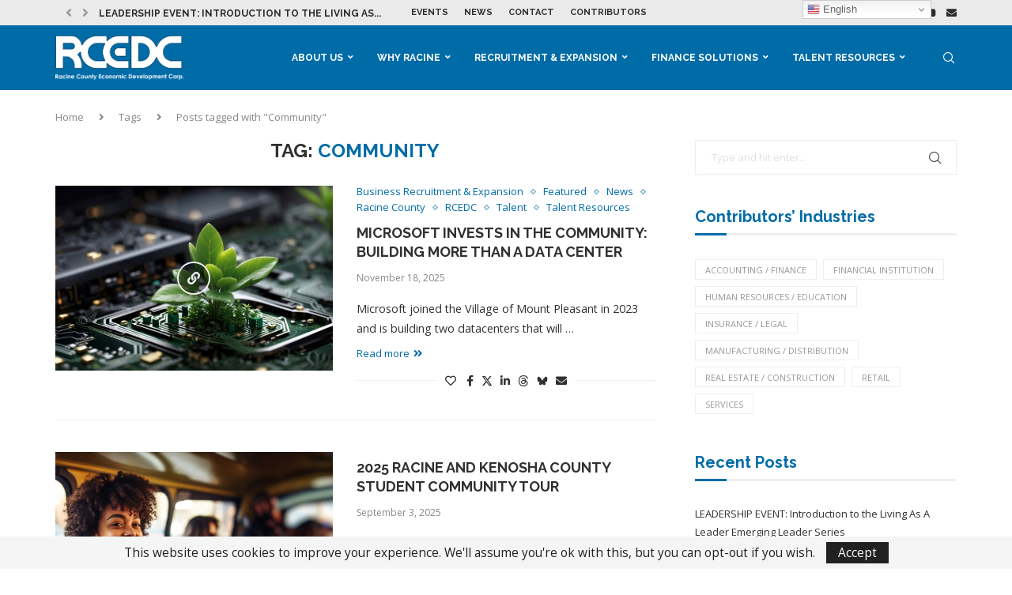

--- FILE ---
content_type: text/html; charset=UTF-8
request_url: https://rcedc.org/tag/community/
body_size: 39245
content:
<!DOCTYPE html>
<html lang="en" itemscope itemtype="https://schema.org/WebSite">
<head>
    <meta charset="UTF-8">
    <meta http-equiv="X-UA-Compatible" content="IE=edge">
    <meta name="viewport" content="width=device-width, initial-scale=1">
    <link rel="profile" href="https://gmpg.org/xfn/11"/>
    <link rel="alternate" type="application/rss+xml" title="RCEDC RSS Feed"
          href="https://rcedc.org/feed/"/>
    <link rel="alternate" type="application/atom+xml" title="RCEDC Atom Feed"
          href="https://rcedc.org/feed/atom/"/>
    <link rel="pingback" href="https://rcedc.org/xmlrpc.php"/>
    <!--[if lt IE 9]>
	<script src="https://rcedc.org/wp-content/themes/soledad/js/html5.js"></script>
	<![endif]-->
	
<!-- Soledad OG: 8.6.7 -->
<meta property="og:image" content="https://rcedc.org/wp-content/uploads/2021/06/rcedc.jpg"><meta property="og:type" content="website"><meta property="og:locale" content="en"><meta property="og:site_name" content="RCEDC"><meta property="og:url" content="https://rcedc.org/tag/community/"><meta property="og:title" content="Community &#8211; RCEDC">

<meta property="twitter:partner" content="ogwp"><meta property="twitter:title" content="Community &#8211; RCEDC"><meta property="twitter:url" content="https://rcedc.org/tag/community/">
<meta itemprop="image" content="https://rcedc.org/wp-content/uploads/2021/06/rcedc.jpg"><meta itemprop="name" content="Community &#8211; RCEDC">
<!-- /Soledad OG -->

<title>Community &#8211; RCEDC</title>
<link rel='preconnect' href='https://fonts.googleapis.com' />
<link rel='preconnect' href='https://fonts.gstatic.com' />
<meta http-equiv='x-dns-prefetch-control' content='on'>
<link rel='dns-prefetch' href='//fonts.googleapis.com' />
<link rel='dns-prefetch' href='//fonts.gstatic.com' />
<link rel='dns-prefetch' href='//s.gravatar.com' />
<link rel='dns-prefetch' href='//www.google-analytics.com' />
<meta name='robots' content='max-image-preview:large' />

            <script data-no-defer="1" data-ezscrex="false" data-cfasync="false" data-pagespeed-no-defer data-cookieconsent="ignore">
                var ctPublicFunctions = {"_ajax_nonce":"cf1f100589","_rest_nonce":"63f169c3c2","_ajax_url":"\/wp-admin\/admin-ajax.php","_rest_url":"https:\/\/rcedc.org\/wp-json\/","data__cookies_type":"none","data__ajax_type":"admin_ajax","data__bot_detector_enabled":"1","data__frontend_data_log_enabled":1,"cookiePrefix":"","wprocket_detected":false,"host_url":"rcedc.org","text__ee_click_to_select":"Click to select the whole data","text__ee_original_email":"The complete one is","text__ee_got_it":"Got it","text__ee_blocked":"Blocked","text__ee_cannot_connect":"Cannot connect","text__ee_cannot_decode":"Can not decode email. Unknown reason","text__ee_email_decoder":"CleanTalk email decoder","text__ee_wait_for_decoding":"The magic is on the way!","text__ee_decoding_process":"Please wait a few seconds while we decode the contact data."}
            </script>
        
            <script data-no-defer="1" data-ezscrex="false" data-cfasync="false" data-pagespeed-no-defer data-cookieconsent="ignore">
                var ctPublic = {"_ajax_nonce":"cf1f100589","settings__forms__check_internal":"0","settings__forms__check_external":"0","settings__forms__force_protection":0,"settings__forms__search_test":"1","settings__forms__wc_add_to_cart":"0","settings__data__bot_detector_enabled":"1","settings__sfw__anti_crawler":0,"blog_home":"https:\/\/rcedc.org\/","pixel__setting":"3","pixel__enabled":false,"pixel__url":null,"data__email_check_before_post":"1","data__email_check_exist_post":0,"data__cookies_type":"none","data__key_is_ok":true,"data__visible_fields_required":true,"wl_brandname":"Anti-Spam by CleanTalk","wl_brandname_short":"CleanTalk","ct_checkjs_key":1690405570,"emailEncoderPassKey":"50d35a75951b1498000d8be148025758","bot_detector_forms_excluded":"W10=","advancedCacheExists":false,"varnishCacheExists":false,"wc_ajax_add_to_cart":false}
            </script>
        <link rel='dns-prefetch' href='//fd.cleantalk.org' />
<link rel='dns-prefetch' href='//fonts.googleapis.com' />
<link rel="alternate" type="application/rss+xml" title="RCEDC &raquo; Feed" href="https://rcedc.org/feed/" />
<link rel="alternate" type="application/rss+xml" title="RCEDC &raquo; Comments Feed" href="https://rcedc.org/comments/feed/" />
<link rel="alternate" type="text/calendar" title="RCEDC &raquo; iCal Feed" href="https://rcedc.org/events/?ical=1" />
<link rel="alternate" type="application/rss+xml" title="RCEDC &raquo; Community Tag Feed" href="https://rcedc.org/tag/community/feed/" />
		<!-- This site uses the Google Analytics by MonsterInsights plugin v9.11.1 - Using Analytics tracking - https://www.monsterinsights.com/ -->
							<script src="//www.googletagmanager.com/gtag/js?id=G-LJYPXX5CB6"  data-cfasync="false" data-wpfc-render="false" type="text/javascript" async></script>
			<script data-cfasync="false" data-wpfc-render="false" type="text/javascript">
				var mi_version = '9.11.1';
				var mi_track_user = true;
				var mi_no_track_reason = '';
								var MonsterInsightsDefaultLocations = {"page_location":"https:\/\/rcedc.org\/tag\/community\/"};
								if ( typeof MonsterInsightsPrivacyGuardFilter === 'function' ) {
					var MonsterInsightsLocations = (typeof MonsterInsightsExcludeQuery === 'object') ? MonsterInsightsPrivacyGuardFilter( MonsterInsightsExcludeQuery ) : MonsterInsightsPrivacyGuardFilter( MonsterInsightsDefaultLocations );
				} else {
					var MonsterInsightsLocations = (typeof MonsterInsightsExcludeQuery === 'object') ? MonsterInsightsExcludeQuery : MonsterInsightsDefaultLocations;
				}

								var disableStrs = [
										'ga-disable-G-LJYPXX5CB6',
									];

				/* Function to detect opted out users */
				function __gtagTrackerIsOptedOut() {
					for (var index = 0; index < disableStrs.length; index++) {
						if (document.cookie.indexOf(disableStrs[index] + '=true') > -1) {
							return true;
						}
					}

					return false;
				}

				/* Disable tracking if the opt-out cookie exists. */
				if (__gtagTrackerIsOptedOut()) {
					for (var index = 0; index < disableStrs.length; index++) {
						window[disableStrs[index]] = true;
					}
				}

				/* Opt-out function */
				function __gtagTrackerOptout() {
					for (var index = 0; index < disableStrs.length; index++) {
						document.cookie = disableStrs[index] + '=true; expires=Thu, 31 Dec 2099 23:59:59 UTC; path=/';
						window[disableStrs[index]] = true;
					}
				}

				if ('undefined' === typeof gaOptout) {
					function gaOptout() {
						__gtagTrackerOptout();
					}
				}
								window.dataLayer = window.dataLayer || [];

				window.MonsterInsightsDualTracker = {
					helpers: {},
					trackers: {},
				};
				if (mi_track_user) {
					function __gtagDataLayer() {
						dataLayer.push(arguments);
					}

					function __gtagTracker(type, name, parameters) {
						if (!parameters) {
							parameters = {};
						}

						if (parameters.send_to) {
							__gtagDataLayer.apply(null, arguments);
							return;
						}

						if (type === 'event') {
														parameters.send_to = monsterinsights_frontend.v4_id;
							var hookName = name;
							if (typeof parameters['event_category'] !== 'undefined') {
								hookName = parameters['event_category'] + ':' + name;
							}

							if (typeof MonsterInsightsDualTracker.trackers[hookName] !== 'undefined') {
								MonsterInsightsDualTracker.trackers[hookName](parameters);
							} else {
								__gtagDataLayer('event', name, parameters);
							}
							
						} else {
							__gtagDataLayer.apply(null, arguments);
						}
					}

					__gtagTracker('js', new Date());
					__gtagTracker('set', {
						'developer_id.dZGIzZG': true,
											});
					if ( MonsterInsightsLocations.page_location ) {
						__gtagTracker('set', MonsterInsightsLocations);
					}
										__gtagTracker('config', 'G-LJYPXX5CB6', {"forceSSL":"true","link_attribution":"true"} );
										window.gtag = __gtagTracker;										(function () {
						/* https://developers.google.com/analytics/devguides/collection/analyticsjs/ */
						/* ga and __gaTracker compatibility shim. */
						var noopfn = function () {
							return null;
						};
						var newtracker = function () {
							return new Tracker();
						};
						var Tracker = function () {
							return null;
						};
						var p = Tracker.prototype;
						p.get = noopfn;
						p.set = noopfn;
						p.send = function () {
							var args = Array.prototype.slice.call(arguments);
							args.unshift('send');
							__gaTracker.apply(null, args);
						};
						var __gaTracker = function () {
							var len = arguments.length;
							if (len === 0) {
								return;
							}
							var f = arguments[len - 1];
							if (typeof f !== 'object' || f === null || typeof f.hitCallback !== 'function') {
								if ('send' === arguments[0]) {
									var hitConverted, hitObject = false, action;
									if ('event' === arguments[1]) {
										if ('undefined' !== typeof arguments[3]) {
											hitObject = {
												'eventAction': arguments[3],
												'eventCategory': arguments[2],
												'eventLabel': arguments[4],
												'value': arguments[5] ? arguments[5] : 1,
											}
										}
									}
									if ('pageview' === arguments[1]) {
										if ('undefined' !== typeof arguments[2]) {
											hitObject = {
												'eventAction': 'page_view',
												'page_path': arguments[2],
											}
										}
									}
									if (typeof arguments[2] === 'object') {
										hitObject = arguments[2];
									}
									if (typeof arguments[5] === 'object') {
										Object.assign(hitObject, arguments[5]);
									}
									if ('undefined' !== typeof arguments[1].hitType) {
										hitObject = arguments[1];
										if ('pageview' === hitObject.hitType) {
											hitObject.eventAction = 'page_view';
										}
									}
									if (hitObject) {
										action = 'timing' === arguments[1].hitType ? 'timing_complete' : hitObject.eventAction;
										hitConverted = mapArgs(hitObject);
										__gtagTracker('event', action, hitConverted);
									}
								}
								return;
							}

							function mapArgs(args) {
								var arg, hit = {};
								var gaMap = {
									'eventCategory': 'event_category',
									'eventAction': 'event_action',
									'eventLabel': 'event_label',
									'eventValue': 'event_value',
									'nonInteraction': 'non_interaction',
									'timingCategory': 'event_category',
									'timingVar': 'name',
									'timingValue': 'value',
									'timingLabel': 'event_label',
									'page': 'page_path',
									'location': 'page_location',
									'title': 'page_title',
									'referrer' : 'page_referrer',
								};
								for (arg in args) {
																		if (!(!args.hasOwnProperty(arg) || !gaMap.hasOwnProperty(arg))) {
										hit[gaMap[arg]] = args[arg];
									} else {
										hit[arg] = args[arg];
									}
								}
								return hit;
							}

							try {
								f.hitCallback();
							} catch (ex) {
							}
						};
						__gaTracker.create = newtracker;
						__gaTracker.getByName = newtracker;
						__gaTracker.getAll = function () {
							return [];
						};
						__gaTracker.remove = noopfn;
						__gaTracker.loaded = true;
						window['__gaTracker'] = __gaTracker;
					})();
									} else {
										console.log("");
					(function () {
						function __gtagTracker() {
							return null;
						}

						window['__gtagTracker'] = __gtagTracker;
						window['gtag'] = __gtagTracker;
					})();
									}
			</script>
							<!-- / Google Analytics by MonsterInsights -->
		<style id='wp-img-auto-sizes-contain-inline-css' type='text/css'>
img:is([sizes=auto i],[sizes^="auto," i]){contain-intrinsic-size:3000px 1500px}
/*# sourceURL=wp-img-auto-sizes-contain-inline-css */
</style>
<style id='wp-emoji-styles-inline-css' type='text/css'>

	img.wp-smiley, img.emoji {
		display: inline !important;
		border: none !important;
		box-shadow: none !important;
		height: 1em !important;
		width: 1em !important;
		margin: 0 0.07em !important;
		vertical-align: -0.1em !important;
		background: none !important;
		padding: 0 !important;
	}
/*# sourceURL=wp-emoji-styles-inline-css */
</style>
<style id='classic-theme-styles-inline-css' type='text/css'>
/*! This file is auto-generated */
.wp-block-button__link{color:#fff;background-color:#32373c;border-radius:9999px;box-shadow:none;text-decoration:none;padding:calc(.667em + 2px) calc(1.333em + 2px);font-size:1.125em}.wp-block-file__button{background:#32373c;color:#fff;text-decoration:none}
/*# sourceURL=/wp-includes/css/classic-themes.min.css */
</style>
<style id='block-soledad-style-inline-css' type='text/css'>
.pchead-e-block{--pcborder-cl:#dedede;--pcaccent-cl:#6eb48c}.heading1-style-1>h1,.heading1-style-2>h1,.heading2-style-1>h2,.heading2-style-2>h2,.heading3-style-1>h3,.heading3-style-2>h3,.heading4-style-1>h4,.heading4-style-2>h4,.heading5-style-1>h5,.heading5-style-2>h5{padding-bottom:8px;border-bottom:1px solid var(--pcborder-cl);overflow:hidden}.heading1-style-2>h1,.heading2-style-2>h2,.heading3-style-2>h3,.heading4-style-2>h4,.heading5-style-2>h5{border-bottom-width:0;position:relative}.heading1-style-2>h1:before,.heading2-style-2>h2:before,.heading3-style-2>h3:before,.heading4-style-2>h4:before,.heading5-style-2>h5:before{content:'';width:50px;height:2px;bottom:0;left:0;z-index:2;background:var(--pcaccent-cl);position:absolute}.heading1-style-2>h1:after,.heading2-style-2>h2:after,.heading3-style-2>h3:after,.heading4-style-2>h4:after,.heading5-style-2>h5:after{content:'';width:100%;height:2px;bottom:0;left:20px;z-index:1;background:var(--pcborder-cl);position:absolute}.heading1-style-3>h1,.heading1-style-4>h1,.heading2-style-3>h2,.heading2-style-4>h2,.heading3-style-3>h3,.heading3-style-4>h3,.heading4-style-3>h4,.heading4-style-4>h4,.heading5-style-3>h5,.heading5-style-4>h5{position:relative;padding-left:20px}.heading1-style-3>h1:before,.heading1-style-4>h1:before,.heading2-style-3>h2:before,.heading2-style-4>h2:before,.heading3-style-3>h3:before,.heading3-style-4>h3:before,.heading4-style-3>h4:before,.heading4-style-4>h4:before,.heading5-style-3>h5:before,.heading5-style-4>h5:before{width:10px;height:100%;content:'';position:absolute;top:0;left:0;bottom:0;background:var(--pcaccent-cl)}.heading1-style-4>h1,.heading2-style-4>h2,.heading3-style-4>h3,.heading4-style-4>h4,.heading5-style-4>h5{padding:10px 20px;background:#f1f1f1}.heading1-style-5>h1,.heading2-style-5>h2,.heading3-style-5>h3,.heading4-style-5>h4,.heading5-style-5>h5{position:relative;z-index:1}.heading1-style-5>h1:before,.heading2-style-5>h2:before,.heading3-style-5>h3:before,.heading4-style-5>h4:before,.heading5-style-5>h5:before{content:"";position:absolute;left:0;bottom:0;width:200px;height:50%;transform:skew(-25deg) translateX(0);background:var(--pcaccent-cl);z-index:-1;opacity:.4}.heading1-style-6>h1,.heading2-style-6>h2,.heading3-style-6>h3,.heading4-style-6>h4,.heading5-style-6>h5{text-decoration:underline;text-underline-offset:2px;text-decoration-thickness:4px;text-decoration-color:var(--pcaccent-cl)}
/*# sourceURL=https://rcedc.org/wp-content/themes/soledad/inc/block/heading-styles/build/style.min.css */
</style>
<style id='filebird-block-filebird-gallery-style-inline-css' type='text/css'>
ul.filebird-block-filebird-gallery{margin:auto!important;padding:0!important;width:100%}ul.filebird-block-filebird-gallery.layout-grid{display:grid;grid-gap:20px;align-items:stretch;grid-template-columns:repeat(var(--columns),1fr);justify-items:stretch}ul.filebird-block-filebird-gallery.layout-grid li img{border:1px solid #ccc;box-shadow:2px 2px 6px 0 rgba(0,0,0,.3);height:100%;max-width:100%;-o-object-fit:cover;object-fit:cover;width:100%}ul.filebird-block-filebird-gallery.layout-masonry{-moz-column-count:var(--columns);-moz-column-gap:var(--space);column-gap:var(--space);-moz-column-width:var(--min-width);columns:var(--min-width) var(--columns);display:block;overflow:auto}ul.filebird-block-filebird-gallery.layout-masonry li{margin-bottom:var(--space)}ul.filebird-block-filebird-gallery li{list-style:none}ul.filebird-block-filebird-gallery li figure{height:100%;margin:0;padding:0;position:relative;width:100%}ul.filebird-block-filebird-gallery li figure figcaption{background:linear-gradient(0deg,rgba(0,0,0,.7),rgba(0,0,0,.3) 70%,transparent);bottom:0;box-sizing:border-box;color:#fff;font-size:.8em;margin:0;max-height:100%;overflow:auto;padding:3em .77em .7em;position:absolute;text-align:center;width:100%;z-index:2}ul.filebird-block-filebird-gallery li figure figcaption a{color:inherit}

/*# sourceURL=https://rcedc.org/wp-content/plugins/filebird/blocks/filebird-gallery/build/style-index.css */
</style>
<style id='eventpost-timeline-style-inline-css' type='text/css'>
.event_timeline{overflow-x:hidden;padding:22px 0 0;position:relative}.event_timeline:before{background-color:#000;content:"";height:2px;position:absolute;top:22px;width:100%}.event_timeline .track{align-items:flex-start;display:flex;flex-flow:nowrap;position:relative;transition:all 1s;white-space:nowrap;z-index:0}.event_timeline .event_item{display:inline-block;padding:2.5rem 1rem 1rem;position:relative;text-align:center;white-space:normal}.event_timeline .event_item.event_past{opacity:1}.event_timeline .event_item .anchor{background-color:#000;border-radius:50%;content:"";display:block;height:28px;left:calc(50% - 8px);position:absolute;top:-30px;width:28px}.event_timeline .event_item .anchor:before{background-color:inherit;content:"";display:block;height:2.3rem;left:50%;position:absolute;top:28px;width:1px}.event_timeline .event_item .event_date{font-weight:700}.event_timeline .event_item h5{line-height:1;margin:0;padding:0}.event_timeline .next,.event_timeline .previous{background-color:#000;border-radius:50%;content:"";cursor:pointer;display:block;height:40px;position:absolute;top:1.5px;width:40px;z-index:1}.event_timeline .next:after,.event_timeline .previous:after{border-bottom:3px solid #fff;border-left:3px solid #fff;content:"";font-size:0;height:10px;position:absolute;top:14.8333333333px;transition:left .3s;width:10px;z-index:3}.event_timeline .next{right:0}.event_timeline .next:after{left:11.5px;transform:rotate(-135deg)}.event_timeline .next:focus:after,.event_timeline .next:hover:after{left:14.5px}.event_timeline .previous{display:none;left:0}.event_timeline .previous:after{left:15px;transform:rotate(45deg)}.event_timeline .previous:focus:after,.event_timeline .previous:hover:after{left:12px}

/*# sourceURL=https://rcedc.org/wp-content/plugins/event-post/build/timeline/event-timeline.css */
</style>
<link rel='stylesheet' id='event-post-map-css' href='https://rcedc.org/wp-content/plugins/event-post/build/map/event-map.css?ver=a4aa2f62d03f62e347e96f99c53a123b' type='text/css' media='all' />
<style id='global-styles-inline-css' type='text/css'>
:root{--wp--preset--aspect-ratio--square: 1;--wp--preset--aspect-ratio--4-3: 4/3;--wp--preset--aspect-ratio--3-4: 3/4;--wp--preset--aspect-ratio--3-2: 3/2;--wp--preset--aspect-ratio--2-3: 2/3;--wp--preset--aspect-ratio--16-9: 16/9;--wp--preset--aspect-ratio--9-16: 9/16;--wp--preset--color--black: #000000;--wp--preset--color--cyan-bluish-gray: #abb8c3;--wp--preset--color--white: #ffffff;--wp--preset--color--pale-pink: #f78da7;--wp--preset--color--vivid-red: #cf2e2e;--wp--preset--color--luminous-vivid-orange: #ff6900;--wp--preset--color--luminous-vivid-amber: #fcb900;--wp--preset--color--light-green-cyan: #7bdcb5;--wp--preset--color--vivid-green-cyan: #00d084;--wp--preset--color--pale-cyan-blue: #8ed1fc;--wp--preset--color--vivid-cyan-blue: #0693e3;--wp--preset--color--vivid-purple: #9b51e0;--wp--preset--gradient--vivid-cyan-blue-to-vivid-purple: linear-gradient(135deg,rgb(6,147,227) 0%,rgb(155,81,224) 100%);--wp--preset--gradient--light-green-cyan-to-vivid-green-cyan: linear-gradient(135deg,rgb(122,220,180) 0%,rgb(0,208,130) 100%);--wp--preset--gradient--luminous-vivid-amber-to-luminous-vivid-orange: linear-gradient(135deg,rgb(252,185,0) 0%,rgb(255,105,0) 100%);--wp--preset--gradient--luminous-vivid-orange-to-vivid-red: linear-gradient(135deg,rgb(255,105,0) 0%,rgb(207,46,46) 100%);--wp--preset--gradient--very-light-gray-to-cyan-bluish-gray: linear-gradient(135deg,rgb(238,238,238) 0%,rgb(169,184,195) 100%);--wp--preset--gradient--cool-to-warm-spectrum: linear-gradient(135deg,rgb(74,234,220) 0%,rgb(151,120,209) 20%,rgb(207,42,186) 40%,rgb(238,44,130) 60%,rgb(251,105,98) 80%,rgb(254,248,76) 100%);--wp--preset--gradient--blush-light-purple: linear-gradient(135deg,rgb(255,206,236) 0%,rgb(152,150,240) 100%);--wp--preset--gradient--blush-bordeaux: linear-gradient(135deg,rgb(254,205,165) 0%,rgb(254,45,45) 50%,rgb(107,0,62) 100%);--wp--preset--gradient--luminous-dusk: linear-gradient(135deg,rgb(255,203,112) 0%,rgb(199,81,192) 50%,rgb(65,88,208) 100%);--wp--preset--gradient--pale-ocean: linear-gradient(135deg,rgb(255,245,203) 0%,rgb(182,227,212) 50%,rgb(51,167,181) 100%);--wp--preset--gradient--electric-grass: linear-gradient(135deg,rgb(202,248,128) 0%,rgb(113,206,126) 100%);--wp--preset--gradient--midnight: linear-gradient(135deg,rgb(2,3,129) 0%,rgb(40,116,252) 100%);--wp--preset--font-size--small: 12px;--wp--preset--font-size--medium: 20px;--wp--preset--font-size--large: 32px;--wp--preset--font-size--x-large: 42px;--wp--preset--font-size--normal: 14px;--wp--preset--font-size--huge: 42px;--wp--preset--spacing--20: 0.44rem;--wp--preset--spacing--30: 0.67rem;--wp--preset--spacing--40: 1rem;--wp--preset--spacing--50: 1.5rem;--wp--preset--spacing--60: 2.25rem;--wp--preset--spacing--70: 3.38rem;--wp--preset--spacing--80: 5.06rem;--wp--preset--shadow--natural: 6px 6px 9px rgba(0, 0, 0, 0.2);--wp--preset--shadow--deep: 12px 12px 50px rgba(0, 0, 0, 0.4);--wp--preset--shadow--sharp: 6px 6px 0px rgba(0, 0, 0, 0.2);--wp--preset--shadow--outlined: 6px 6px 0px -3px rgb(255, 255, 255), 6px 6px rgb(0, 0, 0);--wp--preset--shadow--crisp: 6px 6px 0px rgb(0, 0, 0);}:where(.is-layout-flex){gap: 0.5em;}:where(.is-layout-grid){gap: 0.5em;}body .is-layout-flex{display: flex;}.is-layout-flex{flex-wrap: wrap;align-items: center;}.is-layout-flex > :is(*, div){margin: 0;}body .is-layout-grid{display: grid;}.is-layout-grid > :is(*, div){margin: 0;}:where(.wp-block-columns.is-layout-flex){gap: 2em;}:where(.wp-block-columns.is-layout-grid){gap: 2em;}:where(.wp-block-post-template.is-layout-flex){gap: 1.25em;}:where(.wp-block-post-template.is-layout-grid){gap: 1.25em;}.has-black-color{color: var(--wp--preset--color--black) !important;}.has-cyan-bluish-gray-color{color: var(--wp--preset--color--cyan-bluish-gray) !important;}.has-white-color{color: var(--wp--preset--color--white) !important;}.has-pale-pink-color{color: var(--wp--preset--color--pale-pink) !important;}.has-vivid-red-color{color: var(--wp--preset--color--vivid-red) !important;}.has-luminous-vivid-orange-color{color: var(--wp--preset--color--luminous-vivid-orange) !important;}.has-luminous-vivid-amber-color{color: var(--wp--preset--color--luminous-vivid-amber) !important;}.has-light-green-cyan-color{color: var(--wp--preset--color--light-green-cyan) !important;}.has-vivid-green-cyan-color{color: var(--wp--preset--color--vivid-green-cyan) !important;}.has-pale-cyan-blue-color{color: var(--wp--preset--color--pale-cyan-blue) !important;}.has-vivid-cyan-blue-color{color: var(--wp--preset--color--vivid-cyan-blue) !important;}.has-vivid-purple-color{color: var(--wp--preset--color--vivid-purple) !important;}.has-black-background-color{background-color: var(--wp--preset--color--black) !important;}.has-cyan-bluish-gray-background-color{background-color: var(--wp--preset--color--cyan-bluish-gray) !important;}.has-white-background-color{background-color: var(--wp--preset--color--white) !important;}.has-pale-pink-background-color{background-color: var(--wp--preset--color--pale-pink) !important;}.has-vivid-red-background-color{background-color: var(--wp--preset--color--vivid-red) !important;}.has-luminous-vivid-orange-background-color{background-color: var(--wp--preset--color--luminous-vivid-orange) !important;}.has-luminous-vivid-amber-background-color{background-color: var(--wp--preset--color--luminous-vivid-amber) !important;}.has-light-green-cyan-background-color{background-color: var(--wp--preset--color--light-green-cyan) !important;}.has-vivid-green-cyan-background-color{background-color: var(--wp--preset--color--vivid-green-cyan) !important;}.has-pale-cyan-blue-background-color{background-color: var(--wp--preset--color--pale-cyan-blue) !important;}.has-vivid-cyan-blue-background-color{background-color: var(--wp--preset--color--vivid-cyan-blue) !important;}.has-vivid-purple-background-color{background-color: var(--wp--preset--color--vivid-purple) !important;}.has-black-border-color{border-color: var(--wp--preset--color--black) !important;}.has-cyan-bluish-gray-border-color{border-color: var(--wp--preset--color--cyan-bluish-gray) !important;}.has-white-border-color{border-color: var(--wp--preset--color--white) !important;}.has-pale-pink-border-color{border-color: var(--wp--preset--color--pale-pink) !important;}.has-vivid-red-border-color{border-color: var(--wp--preset--color--vivid-red) !important;}.has-luminous-vivid-orange-border-color{border-color: var(--wp--preset--color--luminous-vivid-orange) !important;}.has-luminous-vivid-amber-border-color{border-color: var(--wp--preset--color--luminous-vivid-amber) !important;}.has-light-green-cyan-border-color{border-color: var(--wp--preset--color--light-green-cyan) !important;}.has-vivid-green-cyan-border-color{border-color: var(--wp--preset--color--vivid-green-cyan) !important;}.has-pale-cyan-blue-border-color{border-color: var(--wp--preset--color--pale-cyan-blue) !important;}.has-vivid-cyan-blue-border-color{border-color: var(--wp--preset--color--vivid-cyan-blue) !important;}.has-vivid-purple-border-color{border-color: var(--wp--preset--color--vivid-purple) !important;}.has-vivid-cyan-blue-to-vivid-purple-gradient-background{background: var(--wp--preset--gradient--vivid-cyan-blue-to-vivid-purple) !important;}.has-light-green-cyan-to-vivid-green-cyan-gradient-background{background: var(--wp--preset--gradient--light-green-cyan-to-vivid-green-cyan) !important;}.has-luminous-vivid-amber-to-luminous-vivid-orange-gradient-background{background: var(--wp--preset--gradient--luminous-vivid-amber-to-luminous-vivid-orange) !important;}.has-luminous-vivid-orange-to-vivid-red-gradient-background{background: var(--wp--preset--gradient--luminous-vivid-orange-to-vivid-red) !important;}.has-very-light-gray-to-cyan-bluish-gray-gradient-background{background: var(--wp--preset--gradient--very-light-gray-to-cyan-bluish-gray) !important;}.has-cool-to-warm-spectrum-gradient-background{background: var(--wp--preset--gradient--cool-to-warm-spectrum) !important;}.has-blush-light-purple-gradient-background{background: var(--wp--preset--gradient--blush-light-purple) !important;}.has-blush-bordeaux-gradient-background{background: var(--wp--preset--gradient--blush-bordeaux) !important;}.has-luminous-dusk-gradient-background{background: var(--wp--preset--gradient--luminous-dusk) !important;}.has-pale-ocean-gradient-background{background: var(--wp--preset--gradient--pale-ocean) !important;}.has-electric-grass-gradient-background{background: var(--wp--preset--gradient--electric-grass) !important;}.has-midnight-gradient-background{background: var(--wp--preset--gradient--midnight) !important;}.has-small-font-size{font-size: var(--wp--preset--font-size--small) !important;}.has-medium-font-size{font-size: var(--wp--preset--font-size--medium) !important;}.has-large-font-size{font-size: var(--wp--preset--font-size--large) !important;}.has-x-large-font-size{font-size: var(--wp--preset--font-size--x-large) !important;}
:where(.wp-block-post-template.is-layout-flex){gap: 1.25em;}:where(.wp-block-post-template.is-layout-grid){gap: 1.25em;}
:where(.wp-block-term-template.is-layout-flex){gap: 1.25em;}:where(.wp-block-term-template.is-layout-grid){gap: 1.25em;}
:where(.wp-block-columns.is-layout-flex){gap: 2em;}:where(.wp-block-columns.is-layout-grid){gap: 2em;}
:root :where(.wp-block-pullquote){font-size: 1.5em;line-height: 1.6;}
/*# sourceURL=global-styles-inline-css */
</style>
<link rel='stylesheet' id='cleantalk-public-css-css' href='https://rcedc.org/wp-content/plugins/cleantalk-spam-protect/css/cleantalk-public.min.css?ver=6.70.1_1767718692' type='text/css' media='all' />
<link rel='stylesheet' id='cleantalk-email-decoder-css-css' href='https://rcedc.org/wp-content/plugins/cleantalk-spam-protect/css/cleantalk-email-decoder.min.css?ver=6.70.1_1767718692' type='text/css' media='all' />
<link rel='stylesheet' id='event-post-css' href='https://rcedc.org/wp-content/plugins/event-post/build/front/front.css?ver=1760030132' type='text/css' media='all' />
<link rel='stylesheet' id='dashicons-css' href='https://rcedc.org/wp-includes/css/dashicons.min.css?ver=a4aa2f62d03f62e347e96f99c53a123b' type='text/css' media='all' />
<link rel='stylesheet' id='penci-review-css' href='https://rcedc.org/wp-content/plugins/penci-review/css/style.css?ver=3.4' type='text/css' media='all' />
<link rel='stylesheet' id='penci-oswald-css' href='//fonts.googleapis.com/css?family=Oswald%3A400&#038;display=swap&#038;ver=6.9' type='text/css' media='all' />
<link rel='stylesheet' id='pafe-extension-style-free-css' href='https://rcedc.org/wp-content/plugins/piotnet-addons-for-elementor/assets/css/minify/extension.min.css?ver=2.4.36' type='text/css' media='all' />
<link rel='stylesheet' id='elementor-icons-css' href='https://rcedc.org/wp-content/plugins/elementor/assets/lib/eicons/css/elementor-icons.min.css?ver=5.45.0' type='text/css' media='all' />
<link rel='stylesheet' id='elementor-frontend-css' href='https://rcedc.org/wp-content/plugins/elementor/assets/css/frontend.min.css?ver=3.34.0' type='text/css' media='all' />
<link rel='stylesheet' id='elementor-post-5147-css' href='https://rcedc.org/wp-content/uploads/elementor/css/post-5147.css?ver=1767818470' type='text/css' media='all' />
<link rel='stylesheet' id='lae-animate-css' href='https://rcedc.org/wp-content/plugins/addons-for-elementor/assets/css/lib/animate.css?ver=9.0' type='text/css' media='all' />
<link rel='stylesheet' id='lae-sliders-styles-css' href='https://rcedc.org/wp-content/plugins/addons-for-elementor/assets/css/lib/sliders.min.css?ver=9.0' type='text/css' media='all' />
<link rel='stylesheet' id='lae-icomoon-styles-css' href='https://rcedc.org/wp-content/plugins/addons-for-elementor/assets/css/icomoon.css?ver=9.0' type='text/css' media='all' />
<link rel='stylesheet' id='lae-frontend-styles-css' href='https://rcedc.org/wp-content/plugins/addons-for-elementor/assets/css/lae-frontend.css?ver=9.0' type='text/css' media='all' />
<link rel='stylesheet' id='lae-grid-styles-css' href='https://rcedc.org/wp-content/plugins/addons-for-elementor/assets/css/lae-grid.css?ver=9.0' type='text/css' media='all' />
<link rel='stylesheet' id='lae-widgets-styles-css' href='https://rcedc.org/wp-content/plugins/addons-for-elementor/assets/css/widgets/lae-widgets.min.css?ver=9.0' type='text/css' media='all' />
<link rel='stylesheet' id='wb-slick-library-css' href='https://rcedc.org/wp-content/plugins/post-carousel-slider-for-elementor//assets/vendors/slick/slick.css?ver=1.0.0' type='text/css' media='all' />
<link rel='stylesheet' id='wb-slick-theme-css' href='https://rcedc.org/wp-content/plugins/post-carousel-slider-for-elementor//assets/vendors/slick/slick-theme.css?ver=1.0.0' type='text/css' media='all' />
<link rel='stylesheet' id='wb-ps-style-css' href='https://rcedc.org/wp-content/plugins/post-carousel-slider-for-elementor//assets/css/style.css?ver=1.0.0' type='text/css' media='all' />
<link rel='stylesheet' id='jet-sticky-frontend-css' href='https://rcedc.org/wp-content/plugins/jetsticky-for-elementor/assets/css/jet-sticky-frontend.css?ver=1.0.4' type='text/css' media='all' />
<link rel='stylesheet' id='wpos-slick-style-css' href='https://rcedc.org/wp-content/plugins/timeline-and-history-slider/assets/css/slick.css?ver=2.4.5' type='text/css' media='all' />
<link rel='stylesheet' id='tahs-public-style-css' href='https://rcedc.org/wp-content/plugins/timeline-and-history-slider/assets/css/slick-slider-style.css?ver=2.4.5' type='text/css' media='all' />
<link rel='stylesheet' id='tribe-events-v2-single-skeleton-css' href='https://rcedc.org/wp-content/plugins/the-events-calendar/build/css/tribe-events-single-skeleton.css?ver=6.15.13' type='text/css' media='all' />
<link rel='stylesheet' id='tribe-events-v2-single-skeleton-full-css' href='https://rcedc.org/wp-content/plugins/the-events-calendar/build/css/tribe-events-single-full.css?ver=6.15.13' type='text/css' media='all' />
<link rel='stylesheet' id='tec-events-elementor-widgets-base-styles-css' href='https://rcedc.org/wp-content/plugins/the-events-calendar/build/css/integrations/plugins/elementor/widgets/widget-base.css?ver=6.15.13' type='text/css' media='all' />
<link rel='stylesheet' id='penci-soledad-parent-style-css' href='https://rcedc.org/wp-content/themes/soledad/style.css?ver=a4aa2f62d03f62e347e96f99c53a123b' type='text/css' media='all' />
<link rel='stylesheet' id='penci-fonts-css' href='https://fonts.googleapis.com/css?family=Raleway%3A300%2C300italic%2C400%2C400italic%2C500%2C500italic%2C700%2C700italic%2C800%2C800italic%7COpen+Sans%3A300%2C300italic%2C400%2C400italic%2C500%2C500italic%2C700%2C700italic%2C800%2C800italic%7CPoppins%3A300%2C300italic%2C400%2C400italic%2C500%2C500italic%2C600%2C600italic%2C700%2C700italic%2C800%2C800italic%26subset%3Dlatin%2Ccyrillic%2Ccyrillic-ext%2Cgreek%2Cgreek-ext%2Clatin-ext&#038;display=swap&#038;ver=8.6.7' type='text/css' media='' />
<link rel='stylesheet' id='penci-main-style-css' href='https://rcedc.org/wp-content/themes/soledad/main.css?ver=8.6.7' type='text/css' media='all' />
<link rel='stylesheet' id='penci-swiper-bundle-css' href='https://rcedc.org/wp-content/themes/soledad/css/swiper-bundle.min.css?ver=8.6.7' type='text/css' media='all' />
<link rel='stylesheet' id='penci-font-awesomeold-css' href='https://rcedc.org/wp-content/themes/soledad/css/font-awesome.4.7.0.swap.min.css?ver=4.7.0' type='text/css' media='all' />
<link rel='stylesheet' id='penci-font-awesome-css' href='https://rcedc.org/wp-content/themes/soledad/css/font-awesome.5.11.2.swap.min.css?ver=5.11.2' type='text/css' media='all' />
<link rel='stylesheet' id='penci_icon-css' href='https://rcedc.org/wp-content/themes/soledad/css/penci-icon.css?ver=8.6.7' type='text/css' media='all' />
<link rel='stylesheet' id='penci_style-css' href='https://rcedc.org/wp-content/themes/soledad-child/style.css?ver=8.6.7' type='text/css' media='all' />
<link rel='stylesheet' id='penci_social_counter-css' href='https://rcedc.org/wp-content/themes/soledad/css/social-counter.css?ver=8.6.7' type='text/css' media='all' />
<link rel='stylesheet' id='graphina_chart-css-css' href='https://rcedc.org/wp-content/plugins/graphina-elementor-charts-and-graphs/assets/css/graphina-chart.css?ver=3.1.9' type='text/css' media='all' />
<link rel='stylesheet' id='uacf7-frontend-style-css' href='https://rcedc.org/wp-content/plugins/ultimate-addons-for-contact-form-7/assets/css/uacf7-frontend.css?ver=a4aa2f62d03f62e347e96f99c53a123b' type='text/css' media='all' />
<link rel='stylesheet' id='uacf7-form-style-css' href='https://rcedc.org/wp-content/plugins/ultimate-addons-for-contact-form-7/assets/css/form-style.css?ver=a4aa2f62d03f62e347e96f99c53a123b' type='text/css' media='all' />
<link rel='stylesheet' id='uacf7-column-css' href='https://rcedc.org/wp-content/plugins/ultimate-addons-for-contact-form-7/addons/column/grid/columns.css?ver=a4aa2f62d03f62e347e96f99c53a123b' type='text/css' media='all' />
<link rel='stylesheet' id='uacf7-multistep-style-css' href='https://rcedc.org/wp-content/plugins/ultimate-addons-for-contact-form-7/addons/multistep/assets/css/multistep.css?ver=a4aa2f62d03f62e347e96f99c53a123b' type='text/css' media='all' />
<link rel='stylesheet' id='tablepress-default-css' href='https://rcedc.org/wp-content/plugins/tablepress/css/build/default.css?ver=3.2.6' type='text/css' media='all' />
<link rel='stylesheet' id='penci-recipe-css-css' href='https://rcedc.org/wp-content/plugins/penci-recipe/css/recipe.css?ver=4.0' type='text/css' media='all' />
<link rel='stylesheet' id='eael-general-css' href='https://rcedc.org/wp-content/plugins/essential-addons-for-elementor-lite/assets/front-end/css/view/general.min.css?ver=6.5.5' type='text/css' media='all' />
<link rel='stylesheet' id='bootstrap-css' href='https://rcedc.org/wp-content/plugins/theme-builder-for-elementor/assets/css/bootstrap.css?ver=1.2.5' type='text/css' media='all' />
<link rel='stylesheet' id='elementor-gf-local-roboto-css' href='https://rcedc.org/wp-content/uploads/elementor/google-fonts/css/roboto.css?ver=1744906840' type='text/css' media='all' />
<link rel='stylesheet' id='elementor-gf-local-robotoslab-css' href='https://rcedc.org/wp-content/uploads/elementor/google-fonts/css/robotoslab.css?ver=1744906824' type='text/css' media='all' />
<script type="text/javascript" src="https://rcedc.org/wp-includes/js/jquery/jquery.min.js?ver=3.7.1" id="jquery-core-js"></script>
<script type="text/javascript" src="https://rcedc.org/wp-includes/js/jquery/jquery-migrate.min.js?ver=3.4.1" id="jquery-migrate-js"></script>
<script type="text/javascript" src="https://rcedc.org/wp-content/plugins/google-analytics-for-wordpress/assets/js/frontend-gtag.min.js?ver=9.11.1" id="monsterinsights-frontend-script-js" async="async" data-wp-strategy="async"></script>
<script data-cfasync="false" data-wpfc-render="false" type="text/javascript" id='monsterinsights-frontend-script-js-extra'>/* <![CDATA[ */
var monsterinsights_frontend = {"js_events_tracking":"true","download_extensions":"doc,pdf,ppt,zip,xls,docx,pptx,xlsx","inbound_paths":"[{\"path\":\"\\\/go\\\/\",\"label\":\"affiliate\"},{\"path\":\"\\\/recommend\\\/\",\"label\":\"affiliate\"}]","home_url":"https:\/\/rcedc.org","hash_tracking":"false","v4_id":"G-LJYPXX5CB6"};/* ]]> */
</script>
<script type="text/javascript" src="https://rcedc.org/wp-content/plugins/cleantalk-spam-protect/js/apbct-public-bundle.min.js?ver=6.70.1_1767718692" id="apbct-public-bundle.min-js-js"></script>
<script type="text/javascript" src="https://fd.cleantalk.org/ct-bot-detector-wrapper.js?ver=6.70.1" id="ct_bot_detector-js" defer="defer" data-wp-strategy="defer"></script>
<script type="text/javascript" src="https://rcedc.org/wp-content/plugins/piotnet-addons-for-elementor/assets/js/minify/extension.min.js?ver=2.4.36" id="pafe-extension-free-js"></script>
<script type="text/javascript" src="https://rcedc.org/wp-content/plugins/sticky-menu-or-anything-on-scroll/assets/js/jq-sticky-anything.min.js?ver=2.1.1" id="stickyAnythingLib-js"></script>
<link rel="https://api.w.org/" href="https://rcedc.org/wp-json/" /><link rel="alternate" title="JSON" type="application/json" href="https://rcedc.org/wp-json/wp/v2/tags/156" />        <script type="text/javascript">
            ( function () {
                window.lae_fs = { can_use_premium_code: false};
            } )();
        </script>
        <!-- start Simple Custom CSS and JS -->
<style type="text/css">
#tablepress-15 tbody tr td, #tablepress-16 tbody tr td, #tablepress-17 tbody tr td {border-right: 1px solid var(--border-color); font-weight: 600; text-align: center;}
</style>
<!-- end Simple Custom CSS and JS -->

<link rel='stylesheet' id='21998-css' href='//rcedc.org/wp-content/uploads/custom-css-js/21998.css?v=3496' type="text/css" media='all' />

<link rel='stylesheet' id='8691-css' href='//rcedc.org/wp-content/uploads/custom-css-js/8691.css?v=4612' type="text/css" media='all' />

<link rel='stylesheet' id='4322-css' href='//rcedc.org/wp-content/uploads/custom-css-js/4322.css?v=8571' type="text/css" media='all' />

<link rel='stylesheet' id='4068-css' href='//rcedc.org/wp-content/uploads/custom-css-js/4068.css?v=4701' type="text/css" media='all' />

<link rel='stylesheet' id='2787-css' href='//rcedc.org/wp-content/uploads/custom-css-js/2787.css?v=3489' type="text/css" media='all' />

<link rel='stylesheet' id='1662-css' href='//rcedc.org/wp-content/uploads/custom-css-js/1662.css?v=178' type="text/css" media='all' />
    <style type="text/css">
                                                                                                                                            </style>
	<meta name="tec-api-version" content="v1"><meta name="tec-api-origin" content="https://rcedc.org"><link rel="alternate" href="https://rcedc.org/wp-json/tribe/events/v1/events/?tags=community" /><script>var portfolioDataJs = portfolioDataJs || [];</script><style id="penci-custom-style" type="text/css">body{ --pcbg-cl: #fff; --pctext-cl: #313131; --pcborder-cl: #dedede; --pcheading-cl: #313131; --pcmeta-cl: #888888; --pcaccent-cl: #6eb48c; --pcbody-font: 'PT Serif', serif; --pchead-font: 'Raleway', sans-serif; --pchead-wei: bold; --pcava_bdr:10px;--pcajs_fvw:470px;--pcajs_fvmw:220px; } .single.penci-body-single-style-5 #header, .single.penci-body-single-style-6 #header, .single.penci-body-single-style-10 #header, .single.penci-body-single-style-5 .pc-wrapbuilder-header, .single.penci-body-single-style-6 .pc-wrapbuilder-header, .single.penci-body-single-style-10 .pc-wrapbuilder-header { --pchd-mg: 40px; } .fluid-width-video-wrapper > div { position: absolute; left: 0; right: 0; top: 0; width: 100%; height: 100%; } .yt-video-place { position: relative; text-align: center; } .yt-video-place.embed-responsive .start-video { display: block; top: 0; left: 0; bottom: 0; right: 0; position: absolute; transform: none; } .yt-video-place.embed-responsive .start-video img { margin: 0; padding: 0; top: 50%; display: inline-block; position: absolute; left: 50%; transform: translate(-50%, -50%); width: 68px; height: auto; } .mfp-bg { top: 0; left: 0; width: 100%; height: 100%; z-index: 9999999; overflow: hidden; position: fixed; background: #0b0b0b; opacity: .8; filter: alpha(opacity=80) } .mfp-wrap { top: 0; left: 0; width: 100%; height: 100%; z-index: 9999999; position: fixed; outline: none !important; -webkit-backface-visibility: hidden } body { --pchead-font: 'Raleway', sans-serif; } body { --pcbody-font: 'Open Sans', sans-serif; } p{ line-height: 1.8; } .header-slogan .header-slogan-text{ font-family: 'Poppins', sans-serif; } .penci-hide-tagupdated{ display: none !important; } .header-slogan .header-slogan-text { font-style:normal; } .header-slogan .header-slogan-text { font-weight:600; } body, .widget ul li a{ font-size: 13px; } .widget ul li, .widget ol li, .post-entry, p, .post-entry p { font-size: 13px; line-height: 1.8; } body { --pchead-wei: 700; } .featured-area.featured-style-42 .item-inner-content, .featured-style-41 .swiper-slide, .slider-40-wrapper .nav-thumb-creative .thumb-container:after,.penci-slider44-t-item:before,.penci-slider44-main-wrapper .item, .featured-area .penci-image-holder, .featured-area .penci-slider4-overlay, .featured-area .penci-slide-overlay .overlay-link, .featured-style-29 .featured-slider-overlay, .penci-slider38-overlay{ border-radius: ; -webkit-border-radius: ; } .penci-featured-content-right:before{ border-top-right-radius: ; border-bottom-right-radius: ; } .penci-flat-overlay .penci-slide-overlay .penci-mag-featured-content:before{ border-bottom-left-radius: ; border-bottom-right-radius: ; } .container-single .post-image{ border-radius: ; -webkit-border-radius: ; } .penci-mega-post-inner, .penci-mega-thumbnail .penci-image-holder{ border-radius: ; -webkit-border-radius: ; } body.penci-body-boxed { background-color:#f5f5f5; } body.penci-body-boxed { background-image: url(https://soledad.pencidesign.com/soledad-video/wp-content/uploads/sites/11/2017/06/px_by_Gre3g.jpg); } body.penci-body-boxed { background-repeat:repeat; } body.penci-body-boxed { background-attachment:scroll; } body.penci-body-boxed { background-size:auto; } #header .inner-header .container { padding:30px 0; } #logo a { max-width:200px; width: 100%; } @media only screen and (max-width: 960px) and (min-width: 768px){ #logo img{ max-width: 100%; } } body{ --pcborder-cl: #eeeeee; } #main #bbpress-forums .bbp-login-form fieldset.bbp-form select, #main #bbpress-forums .bbp-login-form .bbp-form input[type="password"], #main #bbpress-forums .bbp-login-form .bbp-form input[type="text"], .widget ul li, .grid-mixed, .penci-post-box-meta, .penci-pagination.penci-ajax-more a.penci-ajax-more-button, .widget-social a i, .penci-home-popular-posts, .header-header-1.has-bottom-line, .header-header-4.has-bottom-line, .header-header-7.has-bottom-line, .container-single .post-entry .post-tags a,.tags-share-box.tags-share-box-2_3,.tags-share-box.tags-share-box-top, .tags-share-box, .post-author, .post-pagination, .post-related, .post-comments .post-title-box, .comments .comment, #respond textarea, .wpcf7 textarea, #respond input, div.wpforms-container .wpforms-form.wpforms-form input[type=date], div.wpforms-container .wpforms-form.wpforms-form input[type=datetime], div.wpforms-container .wpforms-form.wpforms-form input[type=datetime-local], div.wpforms-container .wpforms-form.wpforms-form input[type=email], div.wpforms-container .wpforms-form.wpforms-form input[type=month], div.wpforms-container .wpforms-form.wpforms-form input[type=number], div.wpforms-container .wpforms-form.wpforms-form input[type=password], div.wpforms-container .wpforms-form.wpforms-form input[type=range], div.wpforms-container .wpforms-form.wpforms-form input[type=search], div.wpforms-container .wpforms-form.wpforms-form input[type=tel], div.wpforms-container .wpforms-form.wpforms-form input[type=text], div.wpforms-container .wpforms-form.wpforms-form input[type=time], div.wpforms-container .wpforms-form.wpforms-form input[type=url], div.wpforms-container .wpforms-form.wpforms-form input[type=week], div.wpforms-container .wpforms-form.wpforms-form select, div.wpforms-container .wpforms-form.wpforms-form textarea, .wpcf7 input, .widget_wysija input, #respond h3, form.pc-searchform input.search-input, .post-password-form input[type="text"], .post-password-form input[type="email"], .post-password-form input[type="password"], .post-password-form input[type="number"], .penci-recipe, .penci-recipe-heading, .penci-recipe-ingredients, .penci-recipe-notes, .penci-pagination ul.page-numbers li span, .penci-pagination ul.page-numbers li a, #comments_pagination span, #comments_pagination a, body.author .post-author, .tags-share-box.hide-tags.page-share, .penci-grid li.list-post, .penci-grid li.list-boxed-post-2 .content-boxed-2, .home-featured-cat-content .mag-post-box, .home-featured-cat-content.style-2 .mag-post-box.first-post, .home-featured-cat-content.style-10 .mag-post-box.first-post, .widget select, .widget ul ul, .widget input[type="text"], .widget input[type="email"], .widget input[type="date"], .widget input[type="number"], .widget input[type="search"], .widget .tagcloud a, #wp-calendar tbody td, .woocommerce div.product .entry-summary div[itemprop="description"] td, .woocommerce div.product .entry-summary div[itemprop="description"] th, .woocommerce div.product .woocommerce-tabs #tab-description td, .woocommerce div.product .woocommerce-tabs #tab-description th, .woocommerce-product-details__short-description td, th, .woocommerce ul.cart_list li, .woocommerce ul.product_list_widget li, .woocommerce .widget_shopping_cart .total, .woocommerce.widget_shopping_cart .total, .woocommerce .woocommerce-product-search input[type="search"], .woocommerce nav.woocommerce-pagination ul li a, .woocommerce nav.woocommerce-pagination ul li span, .woocommerce div.product .product_meta, .woocommerce div.product .woocommerce-tabs ul.tabs, .woocommerce div.product .related > h2, .woocommerce div.product .upsells > h2, .woocommerce #reviews #comments ol.commentlist li .comment-text, .woocommerce table.shop_table td, .post-entry td, .post-entry th, #add_payment_method .cart-collaterals .cart_totals tr td, #add_payment_method .cart-collaterals .cart_totals tr th, .woocommerce-cart .cart-collaterals .cart_totals tr td, .woocommerce-cart .cart-collaterals .cart_totals tr th, .woocommerce-checkout .cart-collaterals .cart_totals tr td, .woocommerce-checkout .cart-collaterals .cart_totals tr th, .woocommerce-cart .cart-collaterals .cart_totals table, .woocommerce-cart table.cart td.actions .coupon .input-text, .woocommerce table.shop_table a.remove, .woocommerce form .form-row .input-text, .woocommerce-page form .form-row .input-text, .woocommerce .woocommerce-error, .woocommerce .woocommerce-info, .woocommerce .woocommerce-message, .woocommerce form.checkout_coupon, .woocommerce form.login, .woocommerce form.register, .woocommerce form.checkout table.shop_table, .woocommerce-checkout #payment ul.payment_methods, .post-entry table, .wrapper-penci-review, .penci-review-container.penci-review-count, #penci-demobar .style-toggle, #widget-area, .post-entry hr, .wpb_text_column hr, #buddypress .dir-search input[type=search], #buddypress .dir-search input[type=text], #buddypress .groups-members-search input[type=search], #buddypress .groups-members-search input[type=text], #buddypress ul.item-list, #buddypress .profile[role=main], #buddypress select, #buddypress div.pagination .pagination-links span, #buddypress div.pagination .pagination-links a, #buddypress div.pagination .pag-count, #buddypress div.pagination .pagination-links a:hover, #buddypress ul.item-list li, #buddypress table.forum tr td.label, #buddypress table.messages-notices tr td.label, #buddypress table.notifications tr td.label, #buddypress table.notifications-settings tr td.label, #buddypress table.profile-fields tr td.label, #buddypress table.wp-profile-fields tr td.label, #buddypress table.profile-fields:last-child, #buddypress form#whats-new-form textarea, #buddypress .standard-form input[type=text], #buddypress .standard-form input[type=color], #buddypress .standard-form input[type=date], #buddypress .standard-form input[type=datetime], #buddypress .standard-form input[type=datetime-local], #buddypress .standard-form input[type=email], #buddypress .standard-form input[type=month], #buddypress .standard-form input[type=number], #buddypress .standard-form input[type=range], #buddypress .standard-form input[type=search], #buddypress .standard-form input[type=password], #buddypress .standard-form input[type=tel], #buddypress .standard-form input[type=time], #buddypress .standard-form input[type=url], #buddypress .standard-form input[type=week], .bp-avatar-nav ul, .bp-avatar-nav ul.avatar-nav-items li.current, #bbpress-forums li.bbp-body ul.forum, #bbpress-forums li.bbp-body ul.topic, #bbpress-forums li.bbp-footer, .bbp-pagination-links a, .bbp-pagination-links span.current, .wrapper-boxed .bbp-pagination-links a:hover, .wrapper-boxed .bbp-pagination-links span.current, #buddypress .standard-form select, #buddypress .standard-form input[type=password], #buddypress .activity-list li.load-more a, #buddypress .activity-list li.load-newest a, #buddypress ul.button-nav li a, #buddypress div.generic-button a, #buddypress .comment-reply-link, #bbpress-forums div.bbp-template-notice.info, #bbpress-forums #bbp-search-form #bbp_search, #bbpress-forums .bbp-forums-list, #bbpress-forums #bbp_topic_title, #bbpress-forums #bbp_topic_tags, #bbpress-forums .wp-editor-container, .widget_display_stats dd, .widget_display_stats dt, div.bbp-forum-header, div.bbp-topic-header, div.bbp-reply-header, .widget input[type="text"], .widget input[type="email"], .widget input[type="date"], .widget input[type="number"], .widget input[type="search"], .widget input[type="password"], blockquote.wp-block-quote, .post-entry blockquote.wp-block-quote, .wp-block-quote:not(.is-large):not(.is-style-large), .post-entry pre, .wp-block-pullquote:not(.is-style-solid-color), .post-entry hr.wp-block-separator, .wp-block-separator, .wp-block-latest-posts, .wp-block-yoast-how-to-block ol.schema-how-to-steps, .wp-block-yoast-how-to-block ol.schema-how-to-steps li, .wp-block-yoast-faq-block .schema-faq-section, .post-entry .wp-block-quote, .wpb_text_column .wp-block-quote, .woocommerce .page-description .wp-block-quote, .wp-block-search .wp-block-search__input{ border-color: var(--pcborder-cl); } .penci-recipe-index-wrap h4.recipe-index-heading > span:before, .penci-recipe-index-wrap h4.recipe-index-heading > span:after{ border-color: var(--pcborder-cl); opacity: 1; } .tags-share-box .single-comment-o:after, .post-share a.penci-post-like:after{ background-color: var(--pcborder-cl); } .penci-grid .list-post.list-boxed-post{ border-color: var(--pcborder-cl) !important; } .penci-post-box-meta.penci-post-box-grid:before, .woocommerce .widget_price_filter .ui-slider .ui-slider-range{ background-color: var(--pcborder-cl); } .penci-pagination.penci-ajax-more a.penci-ajax-more-button.loading-posts{ border-color: var(--pcborder-cl) !important; } .penci-vernav-enable .penci-menu-hbg{ box-shadow: none; -webkit-box-shadow: none; -moz-box-shadow: none; } .penci-vernav-enable.penci-vernav-poleft .penci-menu-hbg{ border-right: 1px solid var(--pcborder-cl); } .penci-vernav-enable.penci-vernav-poright .penci-menu-hbg{ border-left: 1px solid var(--pcborder-cl); } .editor-styles-wrapper, body{ --pcaccent-cl: #006ca7; } .penci-menuhbg-toggle:hover .lines-button:after, .penci-menuhbg-toggle:hover .penci-lines:before, .penci-menuhbg-toggle:hover .penci-lines:after,.tags-share-box.tags-share-box-s2 .post-share-plike,.penci-video_playlist .penci-playlist-title,.pencisc-column-2.penci-video_playlist .penci-video-nav .playlist-panel-item, .pencisc-column-1.penci-video_playlist .penci-video-nav .playlist-panel-item,.penci-video_playlist .penci-custom-scroll::-webkit-scrollbar-thumb, .pencisc-button, .post-entry .pencisc-button, .penci-dropcap-box, .penci-dropcap-circle, .penci-login-register input[type="submit"]:hover, .penci-ld .penci-ldin:before, .penci-ldspinner > div{ background: #006ca7; } a, .post-entry .penci-portfolio-filter ul li a:hover, .penci-portfolio-filter ul li a:hover, .penci-portfolio-filter ul li.active a, .post-entry .penci-portfolio-filter ul li.active a, .penci-countdown .countdown-amount, .archive-box h1, .post-entry a, .container.penci-breadcrumb span a:hover,.container.penci-breadcrumb a:hover, .post-entry blockquote:before, .post-entry blockquote cite, .post-entry blockquote .author, .wpb_text_column blockquote:before, .wpb_text_column blockquote cite, .wpb_text_column blockquote .author, .penci-pagination a:hover, ul.penci-topbar-menu > li a:hover, div.penci-topbar-menu > ul > li a:hover, .penci-recipe-heading a.penci-recipe-print,.penci-review-metas .penci-review-btnbuy, .main-nav-social a:hover, .widget-social .remove-circle a:hover i, .penci-recipe-index .cat > a.penci-cat-name, #bbpress-forums li.bbp-body ul.forum li.bbp-forum-info a:hover, #bbpress-forums li.bbp-body ul.topic li.bbp-topic-title a:hover, #bbpress-forums li.bbp-body ul.forum li.bbp-forum-info .bbp-forum-content a, #bbpress-forums li.bbp-body ul.topic p.bbp-topic-meta a, #bbpress-forums .bbp-breadcrumb a:hover, #bbpress-forums .bbp-forum-freshness a:hover, #bbpress-forums .bbp-topic-freshness a:hover, #buddypress ul.item-list li div.item-title a, #buddypress ul.item-list li h4 a, #buddypress .activity-header a:first-child, #buddypress .comment-meta a:first-child, #buddypress .acomment-meta a:first-child, div.bbp-template-notice a:hover, .penci-menu-hbg .menu li a .indicator:hover, .penci-menu-hbg .menu li a:hover, #sidebar-nav .menu li a:hover, .penci-rlt-popup .rltpopup-meta .rltpopup-title:hover, .penci-video_playlist .penci-video-playlist-item .penci-video-title:hover, .penci_list_shortcode li:before, .penci-dropcap-box-outline, .penci-dropcap-circle-outline, .penci-dropcap-regular, .penci-dropcap-bold{ color: #006ca7; } .penci-home-popular-post ul.slick-dots li button:hover, .penci-home-popular-post ul.slick-dots li.slick-active button, .post-entry blockquote .author span:after, .error-image:after, .error-404 .go-back-home a:after, .penci-header-signup-form, .woocommerce span.onsale, .woocommerce #respond input#submit:hover, .woocommerce a.button:hover, .woocommerce button.button:hover, .woocommerce input.button:hover, .woocommerce nav.woocommerce-pagination ul li span.current, .woocommerce div.product .entry-summary div[itemprop="description"]:before, .woocommerce div.product .entry-summary div[itemprop="description"] blockquote .author span:after, .woocommerce div.product .woocommerce-tabs #tab-description blockquote .author span:after, .woocommerce #respond input#submit.alt:hover, .woocommerce a.button.alt:hover, .woocommerce button.button.alt:hover, .woocommerce input.button.alt:hover, .pcheader-icon.shoping-cart-icon > a > span, #penci-demobar .buy-button, #penci-demobar .buy-button:hover, .penci-recipe-heading a.penci-recipe-print:hover,.penci-review-metas .penci-review-btnbuy:hover, .penci-review-process span, .penci-review-score-total, #navigation.menu-style-2 ul.menu ul.sub-menu:before, #navigation.menu-style-2 .menu ul ul.sub-menu:before, .penci-go-to-top-floating, .post-entry.blockquote-style-2 blockquote:before, #bbpress-forums #bbp-search-form .button, #bbpress-forums #bbp-search-form .button:hover, .wrapper-boxed .bbp-pagination-links span.current, #bbpress-forums #bbp_reply_submit:hover, #bbpress-forums #bbp_topic_submit:hover,#main .bbp-login-form .bbp-submit-wrapper button[type="submit"]:hover, #buddypress .dir-search input[type=submit], #buddypress .groups-members-search input[type=submit], #buddypress button:hover, #buddypress a.button:hover, #buddypress a.button:focus, #buddypress input[type=button]:hover, #buddypress input[type=reset]:hover, #buddypress ul.button-nav li a:hover, #buddypress ul.button-nav li.current a, #buddypress div.generic-button a:hover, #buddypress .comment-reply-link:hover, #buddypress input[type=submit]:hover, #buddypress div.pagination .pagination-links .current, #buddypress div.item-list-tabs ul li.selected a, #buddypress div.item-list-tabs ul li.current a, #buddypress div.item-list-tabs ul li a:hover, #buddypress table.notifications thead tr, #buddypress table.notifications-settings thead tr, #buddypress table.profile-settings thead tr, #buddypress table.profile-fields thead tr, #buddypress table.wp-profile-fields thead tr, #buddypress table.messages-notices thead tr, #buddypress table.forum thead tr, #buddypress input[type=submit] { background-color: #006ca7; } .penci-pagination ul.page-numbers li span.current, #comments_pagination span { color: #fff; background: #006ca7; border-color: #006ca7; } .footer-instagram h4.footer-instagram-title > span:before, .woocommerce nav.woocommerce-pagination ul li span.current, .penci-pagination.penci-ajax-more a.penci-ajax-more-button:hover, .penci-recipe-heading a.penci-recipe-print:hover,.penci-review-metas .penci-review-btnbuy:hover, .home-featured-cat-content.style-14 .magcat-padding:before, .wrapper-boxed .bbp-pagination-links span.current, #buddypress .dir-search input[type=submit], #buddypress .groups-members-search input[type=submit], #buddypress button:hover, #buddypress a.button:hover, #buddypress a.button:focus, #buddypress input[type=button]:hover, #buddypress input[type=reset]:hover, #buddypress ul.button-nav li a:hover, #buddypress ul.button-nav li.current a, #buddypress div.generic-button a:hover, #buddypress .comment-reply-link:hover, #buddypress input[type=submit]:hover, #buddypress div.pagination .pagination-links .current, #buddypress input[type=submit], form.pc-searchform.penci-hbg-search-form input.search-input:hover, form.pc-searchform.penci-hbg-search-form input.search-input:focus, .penci-dropcap-box-outline, .penci-dropcap-circle-outline { border-color: #006ca7; } .woocommerce .woocommerce-error, .woocommerce .woocommerce-info, .woocommerce .woocommerce-message { border-top-color: #006ca7; } .penci-slider ol.penci-control-nav li a.penci-active, .penci-slider ol.penci-control-nav li a:hover, .penci-related-carousel .penci-owl-dot.active span, .penci-owl-carousel-slider .penci-owl-dot.active span{ border-color: #006ca7; background-color: #006ca7; } .woocommerce .woocommerce-message:before, .woocommerce form.checkout table.shop_table .order-total .amount, .woocommerce ul.products li.product .price ins, .woocommerce ul.products li.product .price, .woocommerce div.product p.price ins, .woocommerce div.product span.price ins, .woocommerce div.product p.price, .woocommerce div.product .entry-summary div[itemprop="description"] blockquote:before, .woocommerce div.product .woocommerce-tabs #tab-description blockquote:before, .woocommerce div.product .entry-summary div[itemprop="description"] blockquote cite, .woocommerce div.product .entry-summary div[itemprop="description"] blockquote .author, .woocommerce div.product .woocommerce-tabs #tab-description blockquote cite, .woocommerce div.product .woocommerce-tabs #tab-description blockquote .author, .woocommerce div.product .product_meta > span a:hover, .woocommerce div.product .woocommerce-tabs ul.tabs li.active, .woocommerce ul.cart_list li .amount, .woocommerce ul.product_list_widget li .amount, .woocommerce table.shop_table td.product-name a:hover, .woocommerce table.shop_table td.product-price span, .woocommerce table.shop_table td.product-subtotal span, .woocommerce-cart .cart-collaterals .cart_totals table td .amount, .woocommerce .woocommerce-info:before, .woocommerce div.product span.price, .penci-container-inside.penci-breadcrumb span a:hover,.penci-container-inside.penci-breadcrumb a:hover { color: #006ca7; } .standard-content .penci-more-link.penci-more-link-button a.more-link, .penci-readmore-btn.penci-btn-make-button a, .penci-featured-cat-seemore.penci-btn-make-button a{ background-color: #006ca7; color: #fff; } .penci-vernav-toggle:before{ border-top-color: #006ca7; color: #fff; } .penci-top-bar, .penci-topbar-trending .penci-owl-carousel .owl-item, ul.penci-topbar-menu ul.sub-menu, div.penci-topbar-menu > ul ul.sub-menu, .pctopbar-login-btn .pclogin-sub{ background-color: #eaeaea; } .headline-title.nticker-style-3:after{ border-color: #eaeaea; } .headline-title { background-color: #006ca7; } .headline-title.nticker-style-2:after, .headline-title.nticker-style-4:after{ border-color: #006ca7; } .headline-title { color: #2d2d2d; } a.penci-topbar-post-title { color: #2b2b2b; } a.penci-topbar-post-title:hover { color: #006ca7; } ul.penci-topbar-menu > li a, div.penci-topbar-menu > ul > li a { color: #2d2d2d; } ul.penci-topbar-menu > li a:hover, div.penci-topbar-menu > ul > li a:hover { color: #006ca7; } ul.penci-topbar-menu ul.sub-menu li a, div.penci-topbar-menu > ul ul.sub-menu li a, ul.penci-topbar-menu > li > ul.sub-menu > li:first-child, div.penci-topbar-menu > ul > li > ul.sub-menu > li:first-child { border-color: #212121; } .penci-topbar-social a { color: #2b2b2b; } .penci-topbar-social a:hover { color: #006ca7; } #penci-login-popup:before{ opacity: ; } .header-header-1.has-bottom-line, .header-header-4.has-bottom-line, .header-header-7.has-bottom-line { border-bottom: none; } #header .inner-header { background-color: #006ca7; background-image: none; } #navigation, .show-search { background: #006ca7; } @media only screen and (min-width: 960px){ #navigation.header-11 > .container { background: #006ca7; }} .navigation, .navigation.header-layout-bottom, #navigation, #navigation.header-layout-bottom { border-color: #006ca7; } .navigation .menu > li > a, .navigation .menu .sub-menu li a, #navigation .menu > li > a, #navigation .menu .sub-menu li a { color: #ffffff; } .navigation .menu > li > a:hover, .navigation .menu li.current-menu-item > a, .navigation .menu > li.current_page_item > a, .navigation .menu > li:hover > a, .navigation .menu > li.current-menu-ancestor > a, .navigation .menu > li.current-menu-item > a, .navigation .menu .sub-menu li a:hover, .navigation .menu .sub-menu li.current-menu-item > a, .navigation .sub-menu li:hover > a, #navigation .menu > li > a:hover, #navigation .menu li.current-menu-item > a, #navigation .menu > li.current_page_item > a, #navigation .menu > li:hover > a, #navigation .menu > li.current-menu-ancestor > a, #navigation .menu > li.current-menu-item > a, #navigation .menu .sub-menu li a:hover, #navigation .menu .sub-menu li.current-menu-item > a, #navigation .sub-menu li:hover > a { color: #ffb300; } .navigation ul.menu > li > a:before, .navigation .menu > ul > li > a:before, #navigation ul.menu > li > a:before, #navigation .menu > ul > li > a:before { background: #ffb300; } .navigation.menu-item-padding .menu > li > a:hover, .navigation.menu-item-padding .menu > li:hover > a, .navigation.menu-item-padding .menu > li.current-menu-item > a, .navigation.menu-item-padding .menu > li.current_page_item > a, .navigation.menu-item-padding .menu > li.current-menu-ancestor > a, .navigation.menu-item-padding .menu > li.current-menu-item > a, #navigation.menu-item-padding .menu > li > a:hover, #navigation.menu-item-padding .menu > li:hover > a, #navigation.menu-item-padding .menu > li.current-menu-item > a, #navigation.menu-item-padding .menu > li.current_page_item > a, #navigation.menu-item-padding .menu > li.current-menu-ancestor > a, #navigation.menu-item-padding .menu > li.current-menu-item > a { background-color: #ffb300; } .navigation .menu ul.sub-menu li .pcmis-2 .penci-mega-post a:hover, .navigation .penci-megamenu .penci-mega-child-categories a.cat-active, .navigation .menu .penci-megamenu .penci-mega-child-categories a:hover, .navigation .menu .penci-megamenu .penci-mega-latest-posts .penci-mega-post a:hover, #navigation .menu ul.sub-menu li .pcmis-2 .penci-mega-post a:hover, #navigation .penci-megamenu .penci-mega-child-categories a.cat-active, #navigation .menu .penci-megamenu .penci-mega-child-categories a:hover, #navigation .menu .penci-megamenu .penci-mega-latest-posts .penci-mega-post a:hover { color: #ffb300; } #navigation .penci-megamenu .penci-mega-thumbnail .mega-cat-name { background: #ffb300; } #navigation .pcmis-5 .penci-mega-latest-posts.col-mn-4 .penci-mega-post:nth-child(5n + 1) .penci-mega-post-inner .penci-mega-meta .post-mega-title a { font-size:16.64px; } #navigation .penci-megamenu .post-mega-title a, .pc-builder-element .navigation .penci-megamenu .penci-content-megamenu .penci-mega-latest-posts .penci-mega-post .post-mega-title a{ font-size:13px; } #navigation .penci-megamenu .post-mega-title a, .pc-builder-element .navigation .penci-megamenu .penci-content-megamenu .penci-mega-latest-posts .penci-mega-post .post-mega-title a{ text-transform: none; } .header-slogan .header-slogan-text { color: #ffffff; } .header-slogan .header-slogan-text:before, .header-slogan .header-slogan-text:after { background: #ffffff; } #navigation .menu .sub-menu li a { color: #313131; } #navigation .menu .sub-menu li a:hover, #navigation .menu .sub-menu li.current-menu-item > a, #navigation .sub-menu li:hover > a { color: #ffb300; } #navigation.menu-style-2 ul.menu ul.sub-menu:before, #navigation.menu-style-2 .menu ul ul.sub-menu:before { background-color: #ffb300; } .top-search-classes a.cart-contents, .pcheader-icon > a, #navigation .button-menu-mobile,.top-search-classes > a, #navigation #penci-header-bookmark > a { color: #ffffff; } #navigation .button-menu-mobile svg { fill: #ffffff; } .show-search form.pc-searchform input.search-input::-webkit-input-placeholder{ color: #ffffff; } .show-search form.pc-searchform input.search-input:-moz-placeholder { color: #ffffff; opacity: 1;} .show-search form.pc-searchform input.search-input::-moz-placeholder {color: #ffffff; opacity: 1; } .show-search form.pc-searchform input.search-input:-ms-input-placeholder { color: #ffffff; } .penci-search-form form input.search-input::-webkit-input-placeholder{ color: #ffffff; } .penci-search-form form input.search-input:-moz-placeholder { color: #ffffff; opacity: 1;} .penci-search-form form input.search-input::-moz-placeholder {color: #ffffff; opacity: 1; } .penci-search-form form input.search-input:-ms-input-placeholder { color: #ffffff; } .show-search form.pc-searchform input.search-input,.penci-search-form form input.search-input{ color: #ffffff; } .show-search a.close-search { color: #ffffff; } .header-search-style-overlay .show-search a.close-search { color: #ffffff; } .header-search-style-default .pcajx-search-loading.show-search .penci-search-form form button:before {border-left-color: #ffffff;} .show-search form.pc-searchform input.search-input::-webkit-input-placeholder{ color: #ffffff; } .show-search form.pc-searchform input.search-input:-moz-placeholder { color: #ffffff; opacity: 1;} .show-search form.pc-searchform input.search-input::-moz-placeholder {color: #ffffff; opacity: 1; } .show-search form.pc-searchform input.search-input:-ms-input-placeholder { color: #ffffff; } .penci-search-form form input.search-input::-webkit-input-placeholder{ color: #ffffff; } .penci-search-form form input.search-input:-moz-placeholder { color: #ffffff; opacity: 1;} .penci-search-form form input.search-input::-moz-placeholder {color: #ffffff; opacity: 1; } .penci-search-form form input.search-input:-ms-input-placeholder { color: #ffffff; } .show-search form.pc-searchform input.search-input,.penci-search-form form input.search-input{ color: #ffffff; } .penci-featured-content .feat-text h3 a, .featured-style-35 .feat-text-right h3 a, .featured-style-4 .penci-featured-content .feat-text h3 a, .penci-mag-featured-content h3 a, .pencislider-container .pencislider-content .pencislider-title { text-transform: none; } .home-featured-cat-content, .penci-featured-cat-seemore, .penci-featured-cat-custom-ads, .home-featured-cat-content.style-8 { margin-bottom: 40px; } .home-featured-cat-content.style-8 .penci-grid li.list-post:last-child{ margin-bottom: 0; } .home-featured-cat-content.style-3, .home-featured-cat-content.style-11{ margin-bottom: 30px; } .home-featured-cat-content.style-7{ margin-bottom: 14px; } .home-featured-cat-content.style-13{ margin-bottom: 20px; } .penci-featured-cat-seemore, .penci-featured-cat-custom-ads{ margin-top: -20px; } .penci-featured-cat-seemore.penci-seemore-style-7, .mag-cat-style-7 .penci-featured-cat-custom-ads{ margin-top: -18px; } .penci-featured-cat-seemore.penci-seemore-style-8, .mag-cat-style-8 .penci-featured-cat-custom-ads{ margin-top: 0px; } .penci-featured-cat-seemore.penci-seemore-style-13, .mag-cat-style-13 .penci-featured-cat-custom-ads{ margin-top: -20px; } .penci-homepage-title.penci-magazine-title h3 a, .penci-border-arrow.penci-homepage-title .inner-arrow { text-transform: none; } .penci-homepage-title.penci-magazine-title h3 a, .penci-border-arrow.penci-homepage-title .inner-arrow { font-size: 20px; } .penci-header-signup-form { padding-top: px; padding-bottom: px; } .penci-header-signup-form { background-color: #006ca7; } .penci-header-signup-form .mc4wp-form, .penci-header-signup-form h4.header-signup-form, .penci-header-signup-form .mc4wp-form-fields > p, .penci-header-signup-form form > p { color: #212121; } .penci-header-signup-form .mc4wp-form input[type="text"], .penci-header-signup-form .mc4wp-form input[type="email"] { border-color: #dedede; } .penci-header-signup-form .mc4wp-form input[type="text"], .penci-header-signup-form .mc4wp-form input[type="email"] { color: #888888; } .penci-header-signup-form .mc4wp-form input[type="text"]::-webkit-input-placeholder, .penci-header-signup-form .mc4wp-form input[type="email"]::-webkit-input-placeholder{ color: #888888; } .penci-header-signup-form .mc4wp-form input[type="text"]:-moz-placeholder, .penci-header-signup-form .mc4wp-form input[type="email"]:-moz-placeholder { color: #888888; } .penci-header-signup-form .mc4wp-form input[type="text"]::-moz-placeholder, .penci-header-signup-form .mc4wp-form input[type="email"]::-moz-placeholder { color: #888888; } .penci-header-signup-form .mc4wp-form input[type="text"]:-ms-input-placeholder, .penci-header-signup-form .mc4wp-form input[type="email"]:-ms-input-placeholder { color: #888888; } .penci-header-signup-form .widget input[type="submit"] { background-color: #111111; } .penci-header-signup-form .widget input[type="submit"] { color: #ffffff; } .penci-header-signup-form .widget input[type="submit"]:hover { background-color: #006ca7; } .penci-header-signup-form .widget input[type="submit"]:hover { color: #ffffff; } .header-social a i, .main-nav-social a { color: #ffffff; } .header-social a:hover i, .main-nav-social a:hover, .penci-menuhbg-toggle:hover .lines-button:after, .penci-menuhbg-toggle:hover .penci-lines:before, .penci-menuhbg-toggle:hover .penci-lines:after { color: #ffb300; } #sidebar-nav .menu li a:hover, .header-social.sidebar-nav-social a:hover i, #sidebar-nav .menu li a .indicator:hover, #sidebar-nav .menu .sub-menu li a .indicator:hover{ color: #ffb300; } #sidebar-nav-logo:before{ background-color: #ffb300; } .penci-slide-overlay .overlay-link, .penci-slider38-overlay, .penci-flat-overlay .penci-slide-overlay .penci-mag-featured-content:before, .slider-40-wrapper .list-slider-creative .item-slider-creative .img-container:before { opacity: ; } .penci-item-mag:hover .penci-slide-overlay .overlay-link, .featured-style-38 .item:hover .penci-slider38-overlay, .penci-flat-overlay .penci-item-mag:hover .penci-slide-overlay .penci-mag-featured-content:before { opacity: ; } .penci-featured-content .featured-slider-overlay { opacity: ; } .slider-40-wrapper .list-slider-creative .item-slider-creative:hover .img-container:before { opacity:; } .penci-43-slider-item div .featured-cat a, .penci-featured-content .feat-text .featured-cat a, .penci-mag-featured-content .cat > a.penci-cat-name, .featured-style-35 .cat > a.penci-cat-name { color: #ffffff; } .penci-mag-featured-content .cat > a.penci-cat-name:after, .penci-featured-content .cat > a.penci-cat-name:after, .featured-style-35 .cat > a.penci-cat-name:after{ border-color: #ffffff; } .penci-43-slider-item div .featured-cat a:hover, .penci-featured-content .feat-text .featured-cat a:hover, .penci-mag-featured-content .cat > a.penci-cat-name:hover, .featured-style-35 .cat > a.penci-cat-name:hover { color: #ffffff; } .featured-style-29 .featured-slider-overlay { opacity: ; } .featured-area .penci-slider { max-height: 600px; } .penci-standard-cat .cat > a.penci-cat-name { color: #006ca7; } .penci-standard-cat .cat:before, .penci-standard-cat .cat:after { background-color: #006ca7; } .standard-content .penci-post-box-meta .penci-post-share-box a:hover, .standard-content .penci-post-box-meta .penci-post-share-box a.liked { color: #ffb300; } .header-standard .post-entry a:hover, .header-standard .author-post span a:hover, .standard-content a, .standard-content .post-entry a, .standard-post-entry a.more-link:hover, .penci-post-box-meta .penci-box-meta a:hover, .standard-content .post-entry blockquote:before, .post-entry blockquote cite, .post-entry blockquote .author, .standard-content-special .author-quote span, .standard-content-special .format-post-box .post-format-icon i, .standard-content-special .format-post-box .dt-special a:hover, .standard-content .penci-more-link a.more-link, .standard-content .penci-post-box-meta .penci-box-meta a:hover { color: #006ca7; } .standard-content .penci-more-link.penci-more-link-button a.more-link{ background-color: #006ca7; color: #fff; } .standard-content-special .author-quote span:before, .standard-content-special .author-quote span:after, .standard-content .post-entry ul li:before, .post-entry blockquote .author span:after, .header-standard:after { background-color: #006ca7; } .penci-more-link a.more-link:before, .penci-more-link a.more-link:after { border-color: #006ca7; } .penci-grid li .item h2 a, .penci-masonry .item-masonry h2 a { } .penci-featured-infor .cat a.penci-cat-name, .penci-grid .cat a.penci-cat-name, .penci-masonry .cat a.penci-cat-name, .penci-featured-infor .cat a.penci-cat-name { color: #006ca7; } .penci-featured-infor .cat a.penci-cat-name:after, .penci-grid .cat a.penci-cat-name:after, .penci-masonry .cat a.penci-cat-name:after, .penci-featured-infor .cat a.penci-cat-name:after{ border-color: #006ca7; } .penci-post-share-box a.liked, .penci-post-share-box a:hover { color: #ffb300; } .overlay-post-box-meta .overlay-share a:hover, .overlay-author a:hover, .penci-grid .standard-content-special .format-post-box .dt-special a:hover, .grid-post-box-meta span a:hover, .grid-post-box-meta span a.comment-link:hover, .penci-grid .standard-content-special .author-quote span, .penci-grid .standard-content-special .format-post-box .post-format-icon i, .grid-mixed .penci-post-box-meta .penci-box-meta a:hover { color: #006ca7; } .penci-grid .standard-content-special .author-quote span:before, .penci-grid .standard-content-special .author-quote span:after, .grid-header-box:after, .list-post .header-list-style:after { background-color: #006ca7; } .penci-grid .post-box-meta span:after, .penci-masonry .post-box-meta span:after { border-color: #006ca7; } .penci-readmore-btn.penci-btn-make-button a{ background-color: #006ca7; color: #fff; } .penci-grid li.typography-style .overlay-typography { opacity: 0.3; } .penci-grid li.typography-style:hover .overlay-typography { opacity: 0.7; } .penci-grid li.typography-style .item .main-typography h2 a:hover { color: #006ca7; } .penci-grid li.typography-style .grid-post-box-meta span a:hover { color: #006ca7; } .overlay-header-box .cat > a.penci-cat-name:hover { color: #ffb300; } .penci-sidebar-content .widget, .penci-sidebar-content.pcsb-boxed-whole { margin-bottom: 40px; } .penci-sidebar-content .penci-border-arrow .inner-arrow { text-transform: none; } .penci-sidebar-content .penci-border-arrow .inner-arrow { font-size: 20px; } .penci-sidebar-content.style-25 .inner-arrow, .penci-sidebar-content.style-25 .widget-title, .penci-sidebar-content.style-11 .penci-border-arrow .inner-arrow, .penci-sidebar-content.style-12 .penci-border-arrow .inner-arrow, .penci-sidebar-content.style-14 .penci-border-arrow .inner-arrow:before, .penci-sidebar-content.style-13 .penci-border-arrow .inner-arrow, .penci-sidebar-content .penci-border-arrow .inner-arrow, .penci-sidebar-content.style-15 .penci-border-arrow .inner-arrow{ background-color: #006ca7; } .penci-sidebar-content.style-2 .penci-border-arrow:after{ border-top-color: #006ca7; } .penci-sidebar-content.style-28 .widget-title{ --pcaccent-cl: #006ca7; } .penci-sidebar-content.style-25 .widget-title span {--pcheading-cl: #111111; } .penci-sidebar-content .penci-border-arrow:after { background-color: #111111; } .penci-sidebar-content.style-25 .widget-title span{--pcheading-cl:#eeeeee;} .penci-sidebar-content.style-26 .widget-title{--pcborder-cl:#eeeeee;} .penci-sidebar-content.style-24 .widget-title>span, .penci-sidebar-content.style-23 .widget-title>span, .penci-sidebar-content.style-22 .widget-title,.penci-sidebar-content.style-21 .widget-title span{--pcaccent-cl:#eeeeee;} .penci-sidebar-content .penci-border-arrow .inner-arrow, .penci-sidebar-content.style-4 .penci-border-arrow .inner-arrow:before, .penci-sidebar-content.style-4 .penci-border-arrow .inner-arrow:after, .penci-sidebar-content.style-5 .penci-border-arrow, .penci-sidebar-content.style-7 .penci-border-arrow, .penci-sidebar-content.style-9 .penci-border-arrow{ border-color: #eeeeee; } .penci-sidebar-content .penci-border-arrow:before { border-top-color: #eeeeee; } .penci-sidebar-content.style-16 .penci-border-arrow:after{ background-color: #eeeeee; } .penci-sidebar-content.style-5 .penci-border-arrow { border-color: #111111; } .penci-sidebar-content.style-12 .penci-border-arrow,.penci-sidebar-content.style-10 .penci-border-arrow, .penci-sidebar-content.style-5 .penci-border-arrow .inner-arrow{ border-bottom-color: #111111; } .penci-sidebar-content.style-7 .penci-border-arrow .inner-arrow:before, .penci-sidebar-content.style-9 .penci-border-arrow .inner-arrow:before { background-color: #006ca7; } .penci-sidebar-content.style-24 .widget-title>span, .penci-sidebar-content.style-23 .widget-title>span, .penci-sidebar-content.style-22 .widget-title{--pcborder-cl:#111111;} .penci-sidebar-content .penci-border-arrow:after { border-color: #111111; } .penci-sidebar-content.style-21, .penci-sidebar-content.style-22, .penci-sidebar-content.style-23, .penci-sidebar-content.style-28 .widget-title, .penci-sidebar-content.style-24{ --pcheading-cl: #006ca7; } .penci-sidebar-content.style-25 .widget-title span, .penci-sidebar-content .penci-border-arrow .inner-arrow { color: #006ca7; } .penci-sidebar-content .penci-border-arrow:after { content: none; display: none; } .penci-sidebar-content .widget-title{ margin-left: 0; margin-right: 0; margin-top: 0; } .penci-sidebar-content .penci-border-arrow:before{ bottom: -6px; border-width: 6px; margin-left: -6px; } .penci-sidebar-content .penci-border-arrow:before, .penci-sidebar-content.style-2 .penci-border-arrow:after { content: none; display: none; } .penci-video_playlist .penci-video-playlist-item .penci-video-title:hover,.widget ul.side-newsfeed li .side-item .side-item-text h4 a:hover, .widget a:hover, .penci-sidebar-content .widget-social a:hover span, .widget-social a:hover span, .penci-tweets-widget-content .icon-tweets, .penci-tweets-widget-content .tweet-intents a, .penci-tweets-widget-content .tweet-intents span:after, .widget-social.remove-circle a:hover i , #wp-calendar tbody td a:hover, .penci-video_playlist .penci-video-playlist-item .penci-video-title:hover, .widget ul.side-newsfeed li .side-item .side-item-text .side-item-meta a:hover{ color: #006ca7; } .widget .tagcloud a:hover, .widget-social a:hover i, .widget input[type="submit"]:hover,.penci-user-logged-in .penci-user-action-links a:hover,.penci-button:hover, .widget button[type="submit"]:hover { color: #fff; background-color: #006ca7; border-color: #006ca7; } .about-widget .about-me-heading:before { border-color: #006ca7; } .penci-tweets-widget-content .tweet-intents-inner:before, .penci-tweets-widget-content .tweet-intents-inner:after, .pencisc-column-1.penci-video_playlist .penci-video-nav .playlist-panel-item, .penci-video_playlist .penci-custom-scroll::-webkit-scrollbar-thumb, .penci-video_playlist .penci-playlist-title { background-color: #006ca7; } .penci-owl-carousel.penci-tweets-slider .penci-owl-dots .penci-owl-dot.active span, .penci-owl-carousel.penci-tweets-slider .penci-owl-dots .penci-owl-dot:hover span { border-color: #006ca7; background-color: #006ca7; } ul.footer-socials li a i{ font-size: 12px; } ul.footer-socials li a svg{ width: 12px; } ul.footer-socials li a span { font-size: 13px; } #footer-copyright * { font-size: 12px; } #footer-copyright * { font-style: normal; } .footer-subscribe .widget .mc4wp-form input[type="submit"]:hover { background-color: #ffb300; } #widget-area { background-color: #111111; } .footer-widget-wrapper, .footer-widget-wrapper .widget.widget_categories ul li, .footer-widget-wrapper .widget.widget_archive ul li, .footer-widget-wrapper .widget input[type="text"], .footer-widget-wrapper .widget input[type="email"], .footer-widget-wrapper .widget input[type="date"], .footer-widget-wrapper .widget input[type="number"], .footer-widget-wrapper .widget input[type="search"] { color: #616161; } .footer-widget-wrapper .widget ul li, .footer-widget-wrapper .widget ul ul, .footer-widget-wrapper .widget input[type="text"], .footer-widget-wrapper .widget input[type="email"], .footer-widget-wrapper .widget input[type="date"], .footer-widget-wrapper .widget input[type="number"], .footer-widget-wrapper .widget input[type="search"] { border-color: #212121; } .footer-widget-wrapper .widget .widget-title { color: #ffb300; } .footer-widget-wrapper .widget .widget-title .inner-arrow { border-color: #212121; } .footer-widget-wrapper a, .footer-widget-wrapper .widget ul.side-newsfeed li .side-item .side-item-text h4 a, .footer-widget-wrapper .widget a, .footer-widget-wrapper .widget-social a i, .footer-widget-wrapper .widget-social a span, .footer-widget-wrapper .widget ul.side-newsfeed li .side-item .side-item-text .side-item-meta a{ color: #818181; } .footer-widget-wrapper .widget-social a:hover i{ color: #fff; } .footer-widget-wrapper .penci-tweets-widget-content .icon-tweets, .footer-widget-wrapper .penci-tweets-widget-content .tweet-intents a, .footer-widget-wrapper .penci-tweets-widget-content .tweet-intents span:after, .footer-widget-wrapper .widget ul.side-newsfeed li .side-item .side-item-text h4 a:hover, .footer-widget-wrapper .widget a:hover, .footer-widget-wrapper .widget-social a:hover span, .footer-widget-wrapper a:hover, .footer-widget-wrapper .widget-social.remove-circle a:hover i, .footer-widget-wrapper .widget ul.side-newsfeed li .side-item .side-item-text .side-item-meta a:hover{ color: #ffb300; } .footer-widget-wrapper .widget .tagcloud a:hover, .footer-widget-wrapper .widget-social a:hover i, .footer-widget-wrapper .mc4wp-form input[type="submit"]:hover, .footer-widget-wrapper .widget input[type="submit"]:hover,.footer-widget-wrapper .penci-user-logged-in .penci-user-action-links a:hover, .footer-widget-wrapper .widget button[type="submit"]:hover { color: #fff; background-color: #ffb300; border-color: #ffb300; } .footer-widget-wrapper .about-widget .about-me-heading:before { border-color: #ffb300; } .footer-widget-wrapper .penci-tweets-widget-content .tweet-intents-inner:before, .footer-widget-wrapper .penci-tweets-widget-content .tweet-intents-inner:after { background-color: #ffb300; } .footer-widget-wrapper .penci-owl-carousel.penci-tweets-slider .penci-owl-dots .penci-owl-dot.active span, .footer-widget-wrapper .penci-owl-carousel.penci-tweets-slider .penci-owl-dots .penci-owl-dot:hover span { border-color: #ffb300; background: #ffb300; } ul.footer-socials li a i { color: #616161; border-color: #616161; } ul.footer-socials li a:hover i { background-color: #ffb300; border-color: #ffb300; } ul.footer-socials li a:hover i { color: #ffb300; } ul.footer-socials li a span { color: #616161; } ul.footer-socials li a:hover span { color: #ffb300; } .footer-socials-section, .penci-footer-social-moved{ border-color: #212121; } #footer-section, .penci-footer-social-moved{ background-color: #000000; } #footer-section .footer-menu li a { color: #666666; } #footer-section .footer-menu li a:hover { color: #ffb300; } #footer-section, #footer-copyright * { color: #616161; } #footer-section .go-to-top i, #footer-section .go-to-top-parent span { color: #616161; } .penci-go-to-top-floating { background-color: #006ca7; } #footer-section a { color: #006ca7; } .comment-content a, .container-single .post-entry a, .container-single .format-post-box .dt-special a:hover, .container-single .author-quote span, .container-single .author-post span a:hover, .post-entry blockquote:before, .post-entry blockquote cite, .post-entry blockquote .author, .wpb_text_column blockquote:before, .wpb_text_column blockquote cite, .wpb_text_column blockquote .author, .post-pagination a:hover, .author-content h5 a:hover, .author-content .author-social:hover, .item-related h3 a:hover, .container-single .format-post-box .post-format-icon i, .container.penci-breadcrumb.single-breadcrumb span a:hover,.container.penci-breadcrumb.single-breadcrumb a:hover, .penci_list_shortcode li:before, .penci-dropcap-box-outline, .penci-dropcap-circle-outline, .penci-dropcap-regular, .penci-dropcap-bold, .header-standard .post-box-meta-single .author-post span a:hover{ color: #ffb300; } .container-single .standard-content-special .format-post-box, ul.slick-dots li button:hover, ul.slick-dots li.slick-active button, .penci-dropcap-box-outline, .penci-dropcap-circle-outline { border-color: #ffb300; } ul.slick-dots li button:hover, ul.slick-dots li.slick-active button, #respond h3.comment-reply-title span:before, #respond h3.comment-reply-title span:after, .post-box-title:before, .post-box-title:after, .container-single .author-quote span:before, .container-single .author-quote span:after, .post-entry blockquote .author span:after, .post-entry blockquote .author span:before, .post-entry ul li:before, #respond #submit:hover, div.wpforms-container .wpforms-form.wpforms-form input[type=submit]:hover, div.wpforms-container .wpforms-form.wpforms-form button[type=submit]:hover, div.wpforms-container .wpforms-form.wpforms-form .wpforms-page-button:hover, .wpcf7 input[type="submit"]:hover, .widget_wysija input[type="submit"]:hover, .post-entry.blockquote-style-2 blockquote:before,.tags-share-box.tags-share-box-s2 .post-share-plike, .penci-dropcap-box, .penci-dropcap-circle, .penci-ldspinner > div{ background-color: #ffb300; } .container-single .post-entry .post-tags a:hover { color: #fff; border-color: #ffb300; background-color: #ffb300; } .container-single .penci-standard-cat .cat > a.penci-cat-name { color: #ffb300; } .container-single .penci-standard-cat .cat:before, .container-single .penci-standard-cat .cat:after { background-color: #ffb300; } .container-single .single-post-title { text-transform: none; } @media only screen and (min-width: 769px){ .container-single .single-post-title { font-size: 27px; } } .container-single .single-post-title { } .list-post .header-list-style:after, .grid-header-box:after, .penci-overlay-over .overlay-header-box:after, .home-featured-cat-content .first-post .magcat-detail .mag-header:after { content: none; } .list-post .header-list-style, .grid-header-box, .penci-overlay-over .overlay-header-box, .home-featured-cat-content .first-post .magcat-detail .mag-header{ padding-bottom: 0; } .header-standard-wrapper, .penci-author-img-wrapper .author{justify-content: start;} .penci-body-single-style-16 .container.penci-breadcrumb, .penci-body-single-style-11 .penci-breadcrumb, .penci-body-single-style-12 .penci-breadcrumb, .penci-body-single-style-14 .penci-breadcrumb, .penci-body-single-style-16 .penci-breadcrumb, .penci-body-single-style-17 .penci-breadcrumb, .penci-body-single-style-18 .penci-breadcrumb, .penci-body-single-style-19 .penci-breadcrumb, .penci-body-single-style-22 .container.penci-breadcrumb, .penci-body-single-style-22 .container-single .header-standard, .penci-body-single-style-22 .container-single .post-box-meta-single, .penci-single-style-12 .container.penci-breadcrumb, .penci-body-single-style-11 .container.penci-breadcrumb, .penci-single-style-21 .single-breadcrumb,.penci-single-style-6 .single-breadcrumb, .penci-single-style-5 .single-breadcrumb, .penci-single-style-4 .single-breadcrumb, .penci-single-style-3 .single-breadcrumb, .penci-single-style-9 .single-breadcrumb, .penci-single-style-7 .single-breadcrumb{ text-align: left; } .penci-single-style-12 .container.penci-breadcrumb, .penci-body-single-style-11 .container.penci-breadcrumb, .container-single .header-standard, .container-single .post-box-meta-single { text-align: left; } .rtl .container-single .header-standard,.rtl .container-single .post-box-meta-single { text-align: right; } #respond h3.comment-reply-title span:before, #respond h3.comment-reply-title span:after, .post-box-title:before, .post-box-title:after { content: none; display: none; } .container-single .item-related h3 a { text-transform: none; } .container-single .post-share a:hover, .container-single .post-share a.liked, .page-share .post-share a:hover { color: #ffb300; } .tags-share-box.tags-share-box-2_3 .post-share .count-number-like, .post-share .count-number-like { color: #ffb300; } .post-entry a, .container-single .post-entry a{ color: #01579b; } .penci-rlt-popup .rltpopup-meta .rltpopup-title:hover{ color: #006ca7; } ul.homepage-featured-boxes .penci-fea-in:hover h4 span { color: #ffb300; } .penci-home-popular-post .item-related h3 a:hover { color: #ffb300; } .penci-homepage-title.style-21,.penci-homepage-title.style-28{ --pcaccent-cl: #ffb300 } .penci-homepage-title.style-25 .inner-arrow, .penci-homepage-title.style-25 .widget-title, .penci-homepage-title.style-23 .inner-arrow > span:before, .penci-homepage-title.style-24 .inner-arrow > span:before, .penci-homepage-title.style-23 .inner-arrow > a:before, .penci-homepage-title.style-24 .inner-arrow > a:before, .penci-homepage-title.style-14 .inner-arrow:before, .penci-homepage-title.style-11 .inner-arrow, .penci-homepage-title.style-12 .inner-arrow, .penci-homepage-title.style-13 .inner-arrow, .penci-homepage-title .inner-arrow, .penci-homepage-title.style-15 .inner-arrow{ background-color: #ffb300; } .penci-border-arrow.penci-homepage-title.style-2:after{ border-top-color: #ffb300; } .penci-homepage-title.style-25 .inner-arrow { --pcheading-cl: #ffb300; } .penci-homepage-title.style-22 .inner-arrow:after, .penci-homepage-title.style-23 .inner-arrow > span:after, .penci-homepage-title.style-24 .inner-arrow > span:after, .penci-homepage-title.style-23 .inner-arrow > a:after, .penci-homepage-title.style-24 .inner-arrow > a:after, .penci-border-arrow.penci-homepage-title:after { background-color: #ffb300; } .penci-homepage-title.style-21 .inner-arrow{--pcheading-cl:#eeeeee;} .penci-homepage-title.style-26 .inner-arrow{--pcborder-cl:#eeeeee;} .penci-homepage-title.style-24 .inner-arrow>span, .penci-homepage-title.style-23 .inner-arrow>span, .penci-homepage-title.style-24 .inner-arrow>a, .penci-homepage-title.style-23 .inner-arrow>a, .penci-homepage-title.style-22,.penci-homepage-title.style-21 .inner-arrow span{--pcaccent-cl:#eeeeee;} .penci-border-arrow.penci-homepage-title .inner-arrow, .penci-homepage-title.style-4 .inner-arrow:before, .penci-homepage-title.style-4 .inner-arrow:after, .penci-homepage-title.style-7, .penci-homepage-title.style-9 { border-color: #eeeeee; } .penci-border-arrow.penci-homepage-title:before { border-top-color: #eeeeee; } .penci-homepage-title.style-5, .penci-homepage-title.style-7{ border-color: #eeeeee; } .penci-homepage-title.style-16.penci-border-arrow:after{ background-color: #eeeeee; } .penci-homepage-title.style-10, .penci-homepage-title.style-12, .penci-border-arrow.penci-homepage-title.style-5 .inner-arrow{ border-bottom-color: #111111; } .penci-homepage-title.style-5{ border-color: #111111; } .penci-homepage-title.style-7 .inner-arrow:before, .penci-homepage-title.style-9 .inner-arrow:before{ background-color: #ffb300; } .penci-homepage-title.style-24 .inner-arrow, .penci-homepage-title.style-23 .inner-arrow, .penci-homepage-title.style-22{--pcborder-cl:#111111;} .penci-border-arrow.penci-homepage-title:after { border-color: #111111; } .penci-homepage-title.style-21 .inner-arrow, .penci-homepage-title.style-22, .penci-homepage-title.style-23, .penci-homepage-title.style-28, .penci-homepage-title.style-24{ --pcheading-cl: #ffb300; } .penci-homepage-title.style-25 .inner-arrow > span,.penci-homepage-title.style-25 .inner-arrow > a, .penci-homepage-title .inner-arrow, .penci-homepage-title.penci-magazine-title .inner-arrow a { color: #ffb300; } .penci-homepage-title:after { content: none; display: none; } .penci-homepage-title { margin-left: 0; margin-right: 0; margin-top: 0; } .penci-homepage-title:before { bottom: -6px; border-width: 6px; margin-left: -6px; } .rtl .penci-homepage-title:before { bottom: -6px; border-width: 6px; margin-right: -6px; margin-left: 0; } .penci-homepage-title.penci-magazine-title:before{ left: 25px; } .rtl .penci-homepage-title.penci-magazine-title:before{ right: 25px; left:auto; } .penci-homepage-title:before, .penci-border-arrow.penci-homepage-title.style-2:after { content: none; display: none; } .home-featured-cat-content .magcat-detail h3 a:hover { color: #ffb300; } .home-featured-cat-content .grid-post-box-meta span a:hover { color: #ffb300; } .home-featured-cat-content .first-post .magcat-detail .mag-header:after { background: #ffb300; } .penci-slider ol.penci-control-nav li a.penci-active, .penci-slider ol.penci-control-nav li a:hover { border-color: #ffb300; background: #ffb300; } .home-featured-cat-content .mag-photo .mag-overlay-photo { opacity: 0.3; } .home-featured-cat-content .mag-photo:hover .mag-overlay-photo { opacity: ; } .inner-item-portfolio:hover .penci-portfolio-thumbnail a:after { opacity: ; } .widget ul.side-newsfeed li .side-item .side-item-text h4 a {font-size: 14px} .grid-post-box-meta, .header-standard .author-post, .penci-post-box-meta .penci-box-meta, .overlay-header-box .overlay-author, .post-box-meta-single, .tags-share-box, .widget ul.side-newsfeed li .side-item .side-item-text .side-item-meta{ font-size: 12px; } .penci-block-vc .penci-border-arrow .inner-arrow { text-transform: none; } .penci-block-vc .penci-border-arrow .inner-arrow { font-size: 20px; } .penci-block-vc .penci-border-arrow .inner-arrow { background-color: #006ca7; } .penci-block-vc .style-2.penci-border-arrow:after{ border-top-color: #006ca7; } .penci-block-vc .penci-border-arrow:after { background-color: #111111; } .penci-block-vc .penci-border-arrow .inner-arrow, .penci-block-vc.style-4 .penci-border-arrow .inner-arrow:before, .penci-block-vc.style-4 .penci-border-arrow .inner-arrow:after, .penci-block-vc.style-5 .penci-border-arrow, .penci-block-vc.style-7 .penci-border-arrow, .penci-block-vc.style-9 .penci-border-arrow { border-color: #eeeeee; } .penci-block-vc .penci-border-arrow:before { border-top-color: #eeeeee; } .penci-block-vc .style-5.penci-border-arrow { border-color: #111111; } .penci-block-vc .style-5.penci-border-arrow .inner-arrow{ border-bottom-color: #111111; } .penci-block-vc .style-7.penci-border-arrow .inner-arrow:before, .penci-block-vc.style-9 .penci-border-arrow .inner-arrow:before { background-color: #006ca7; } .penci-block-vc .penci-border-arrow:after { border-color: #111111; } .penci-block-vc .penci-border-arrow .inner-arrow { color: #006ca7; } .penci-block-vc .penci-border-arrow:after { content: none; display: none; } .penci-block-vc .widget-title{ margin-left: 0; margin-right: 0; margin-top: 0; } .penci-block-vc .penci-border-arrow:before{ bottom: -6px; border-width: 6px; margin-left: -6px; } .penci-block-vc .penci-border-arrow:before, .penci-block-vc .style-2.penci-border-arrow:after { content: none; display: none; } body { --pcdm_btnbg: rgba(0, 0, 0, .1); --pcdm_btnd: #666; --pcdm_btndbg: #fff; --pcdm_btnn: var(--pctext-cl); --pcdm_btnnbg: var(--pcbg-cl); } body.pcdm-enable { --pcbg-cl: #000000; --pcbg-l-cl: #1a1a1a; --pcbg-d-cl: #000000; --pctext-cl: #fff; --pcborder-cl: #313131; --pcborders-cl: #3c3c3c; --pcheading-cl: rgba(255,255,255,0.9); --pcmeta-cl: #999999; --pcl-cl: #fff; --pclh-cl: #006ca7; --pcaccent-cl: #006ca7; background-color: var(--pcbg-cl); color: var(--pctext-cl); } body.pcdark-df.pcdm-enable.pclight-mode { --pcbg-cl: #fff; --pctext-cl: #313131; --pcborder-cl: #dedede; --pcheading-cl: #313131; --pcmeta-cl: #888888; --pcaccent-cl: #006ca7; }</style>        <link rel="shortcut icon" href="https://rcedc.org/wp-content/uploads/2021/06/rcedc.jpg"
              type="image/x-icon"/>
        <link rel="apple-touch-icon" sizes="180x180" href="https://rcedc.org/wp-content/uploads/2021/06/rcedc.jpg">
	<script>
var penciBlocksArray=[];
var portfolioDataJs = portfolioDataJs || [];var PENCILOCALCACHE = {};
		(function () {
				"use strict";
		
				PENCILOCALCACHE = {
					data: {},
					remove: function ( ajaxFilterItem ) {
						delete PENCILOCALCACHE.data[ajaxFilterItem];
					},
					exist: function ( ajaxFilterItem ) {
						return PENCILOCALCACHE.data.hasOwnProperty( ajaxFilterItem ) && PENCILOCALCACHE.data[ajaxFilterItem] !== null;
					},
					get: function ( ajaxFilterItem ) {
						return PENCILOCALCACHE.data[ajaxFilterItem];
					},
					set: function ( ajaxFilterItem, cachedData ) {
						PENCILOCALCACHE.remove( ajaxFilterItem );
						PENCILOCALCACHE.data[ajaxFilterItem] = cachedData;
					}
				};
			}
		)();function penciBlock() {
		    this.atts_json = '';
		    this.content = '';
		}</script>
<script type="application/ld+json">{
    "@context": "https:\/\/schema.org\/",
    "@type": "organization",
    "@id": "#organization",
    "logo": {
        "@type": "ImageObject",
        "url": "https:\/\/rcedc.org\/wp-content\/uploads\/2020\/02\/RCECD_Logo_CMYK-White.png"
    },
    "url": "https:\/\/rcedc.org\/",
    "name": "RCEDC",
    "description": "Racine County Economic Development Corp."
}</script><script type="application/ld+json">{
    "@context": "https:\/\/schema.org\/",
    "@type": "WebSite",
    "name": "RCEDC",
    "alternateName": "Racine County Economic Development Corp.",
    "url": "https:\/\/rcedc.org\/"
}</script><script type="application/ld+json">{
    "@context": "https:\/\/schema.org\/",
    "@type": "BreadcrumbList",
    "itemListElement": [
        {
            "@type": "ListItem",
            "position": 1,
            "item": {
                "@id": "https:\/\/rcedc.org",
                "name": "Home"
            }
        },
        {
            "@type": "ListItem",
            "position": 2,
            "item": {
                "@id": "https:\/\/rcedc.org\/tag\/community\/",
                "name": "Community"
            }
        }
    ]
}</script><meta name="generator" content="Elementor 3.34.0; features: additional_custom_breakpoints; settings: css_print_method-external, google_font-enabled, font_display-auto">
			<style>
				.e-con.e-parent:nth-of-type(n+4):not(.e-lazyloaded):not(.e-no-lazyload),
				.e-con.e-parent:nth-of-type(n+4):not(.e-lazyloaded):not(.e-no-lazyload) * {
					background-image: none !important;
				}
				@media screen and (max-height: 1024px) {
					.e-con.e-parent:nth-of-type(n+3):not(.e-lazyloaded):not(.e-no-lazyload),
					.e-con.e-parent:nth-of-type(n+3):not(.e-lazyloaded):not(.e-no-lazyload) * {
						background-image: none !important;
					}
				}
				@media screen and (max-height: 640px) {
					.e-con.e-parent:nth-of-type(n+2):not(.e-lazyloaded):not(.e-no-lazyload),
					.e-con.e-parent:nth-of-type(n+2):not(.e-lazyloaded):not(.e-no-lazyload) * {
						background-image: none !important;
					}
				}
			</style>
			<link rel="amphtml" href="https://rcedc.org/tag/community/amp/" />	<style type="text/css">
				.penci-recipe-tagged .prt-icon span, .penci-recipe-action-buttons .penci-recipe-button:hover{ background-color:#006ca7; }																																																																																															</style>
	
</head>

<body data-rsssl=1 class="archive tag tag-community tag-156 wp-theme-soledad wp-child-theme-soledad-child tribe-no-js penci-disable-desc-collapse soledad-ver-8-6-7 pclight-mode pcmn-drdw-style-slide_down pchds-default penci-fawesome-ver5 wpbdp-with-button-styles elementor-default elementor-kit-5147">
<div id="soledad_wrapper" class="wrapper-boxed header-style-header-6 header-search-style-default">
	<div class="penci-header-wrap"><div class="penci-top-bar topbar-menu">
    <div class="container">
        <div class="penci-headline" role="navigation"
		     itemscope
             itemtype="https://schema.org/SiteNavigationElement">
	                    <div class="pctopbar-item penci-topbar-trending">
		            <span class="penci-trending-nav">
			<a class="penci-slider-prev" href="#"
               aria-label="Previous"><i class="penci-faicon fas fa-angle-left" ></i></a>
			<a class="penci-slider-next" href="#"
               aria-label="Next"><i class="penci-faicon fas fa-angle-right" ></i></a>
		</span>
		        <div class="pcdfswiper swiper penci-owl-carousel penci-owl-carousel-slider penci-headline-posts"
             data-auto="true" data-nav="false" data-autotime="3000"
             data-speed="200" data-anim="slideInUp">
            <div class="swiper-wrapper">
				                    <div class="swiper-slide">
                        <a class="penci-topbar-post-title"
                           href="https://rcedc.org/2025-racine-and-kenosha-county-summer-intern-mixer/">2025 Racine and Kenosha County Summer Intern...</a>
                    </div>
				                    <div class="swiper-slide">
                        <a class="penci-topbar-post-title"
                           href="https://rcedc.org/leadership-event-introduction-to-the-living-as-a-leader-emerging-leader-series/">LEADERSHIP EVENT: Introduction to the Living As...</a>
                    </div>
				                    <div class="swiper-slide">
                        <a class="penci-topbar-post-title"
                           href="https://rcedc.org/global-ev-battery-supplier-plans-72m-manufacturing-facility-in-mount-pleasant/">Global EV Battery Supplier Plans $72M Manufacturing...</a>
                    </div>
				                    <div class="swiper-slide">
                        <a class="penci-topbar-post-title"
                           href="https://rcedc.org/racine-county-continuous-improvement-roundtable/">EVENT: Racine County Continuous Improvement Roundtable</a>
                    </div>
				                    <div class="swiper-slide">
                        <a class="penci-topbar-post-title"
                           href="https://rcedc.org/community-loan-funded-for-the-foxville-gallery/">Community Loan Funded for The Foxville Gallery</a>
                    </div>
				                    <div class="swiper-slide">
                        <a class="penci-topbar-post-title"
                           href="https://rcedc.org/global-manufacturer-gz-printpak-invests-7-1m-in-new-mount-pleasant-facility/">Global Manufacturer GZ PrintPak Invests $7.1M in...</a>
                    </div>
				                    <div class="swiper-slide">
                        <a class="penci-topbar-post-title"
                           href="https://rcedc.org/southeast-wisconsin-leads-states-real-estate-boom/">Southeast Wisconsin Leads State&#8217;s Real Estate Boom,...</a>
                    </div>
				                    <div class="swiper-slide">
                        <a class="penci-topbar-post-title"
                           href="https://rcedc.org/foxconn-announces-569-million-expansion-in-racine-county/">Foxconn Announces $569 Million Expansion in Racine...</a>
                    </div>
				                    <div class="swiper-slide">
                        <a class="penci-topbar-post-title"
                           href="https://rcedc.org/microsoft-in-racine-county/">Microsoft in Racine County &#8211; News &#038;...</a>
                    </div>
				                    <div class="swiper-slide">
                        <a class="penci-topbar-post-title"
                           href="https://rcedc.org/event-quickbooks-training-series-session-2-money-in-money-out/">EVENT: QuickBooks Training Series, Session 2: Money...</a>
                    </div>
				                    <div class="swiper-slide">
                        <a class="penci-topbar-post-title"
                           href="https://rcedc.org/microsoft-invests-in-the-community/">Microsoft Invests in the Community: Building More...</a>
                    </div>
				            </div>
        </div>
	</div><div class="pctopbar-item penci-wtopbar-menu"><ul id="menu-top-bar-menu" class="penci-topbar-menu"><li id="menu-item-1519" class="menu-item menu-item-type-custom menu-item-object-custom ajax-mega-menu menu-item-1519"><a href="/events" data-ps2id-api="true">Events</a></li>
<li id="menu-item-2329" class="menu-item menu-item-type-custom menu-item-object-custom ajax-mega-menu menu-item-2329"><a href="/about/news" data-ps2id-api="true">News</a></li>
<li id="menu-item-1518" class="menu-item menu-item-type-custom menu-item-object-custom ajax-mega-menu menu-item-1518"><a href="/about/contact" data-ps2id-api="true">Contact</a></li>
<li id="menu-item-1181" class="menu-item menu-item-type-custom menu-item-object-custom ajax-mega-menu menu-item-1181"><a href="/about/rcedc-contributors" data-ps2id-api="true">Contributors</a></li>
</ul></div><div class="pctopbar-item penci-topbar-social">
	<div class="inner-header-social">
				<a href="https://www.facebook.com/RCEDC1/" aria-label="Facebook"  rel="noreferrer" target="_blank"><i class="penci-faicon fab fa-facebook-f" ></i></a>
						<a href="https://twitter.com/RCEDC1" aria-label="Twitter"  rel="noreferrer" target="_blank"><i class="penci-faicon penciicon-x-twitter" ></i></a>
						<a href="https://www.instagram.com/rcedc/" aria-label="Instagram"  rel="noreferrer" target="_blank"><i class="penci-faicon fab fa-instagram" ></i></a>
						<a href="https://www.linkedin.com/company/rcedc1/" aria-label="Linkedin"  rel="noreferrer" target="_blank"><i class="penci-faicon fab fa-linkedin-in" ></i></a>
						<a href="https://www.youtube.com/channel/UCUYUG6UmusbbXLkrpwlbUNw" aria-label="Youtube"  rel="noreferrer" target="_blank"><i class="penci-faicon fab fa-youtube" ></i></a>
						<a href="mailto:info@rcedc.org" aria-label="Email"  rel="noreferrer" target="_blank"><i class="penci-faicon fas fa-envelope" ></i></a>
			</div>
</div>        </div>
    </div>
</div>
<header id="header" class="header-header-6 has-bottom-line" itemscope="itemscope" itemtype="https://schema.org/WPHeader">
							<nav id="navigation" class="header-layout-bottom header-6 menu-style-2" role="navigation" itemscope itemtype="https://schema.org/SiteNavigationElement">
            <div class="container">
                <div class="button-menu-mobile header-6"><svg width=18px height=18px viewBox="0 0 512 384" version=1.1 xmlns=http://www.w3.org/2000/svg xmlns:xlink=http://www.w3.org/1999/xlink><g stroke=none stroke-width=1 fill-rule=evenodd><g transform="translate(0.000000, 0.250080)"><rect x=0 y=0 width=512 height=62></rect><rect x=0 y=161 width=512 height=62></rect><rect x=0 y=321 width=512 height=62></rect></g></g></svg></div>
				<div id="logo">
	    <a href="https://rcedc.org/">
        <img fetchpriority="high" class="penci-mainlogo penci-limg penci-logo"  src="https://rcedc.org/wp-content/uploads/2020/02/RCECD_Logo_CMYK-White.png"
             alt="RCEDC" width="1356"
             height="468"/>
		    </a>
	</div>
<ul id="menu-rcedc-main" class="menu"><li id="menu-item-1504" class="menu-item menu-item-type-custom menu-item-object-custom menu-item-has-children ajax-mega-menu menu-item-1504"><a href="/about" data-ps2id-api="true">About Us</a>
<ul class="sub-menu">
	<li id="menu-item-1505" class="menu-item menu-item-type-custom menu-item-object-custom ajax-mega-menu menu-item-1505"><a href="/about" data-ps2id-api="true">What We Do</a></li>
	<li id="menu-item-2216" class="menu-item menu-item-type-custom menu-item-object-custom ajax-mega-menu menu-item-2216"><a href="/about/team" data-ps2id-api="true">Who We Are</a></li>
	<li id="menu-item-2808" class="menu-item menu-item-type-custom menu-item-object-custom ajax-mega-menu menu-item-2808"><a href="/about/contact" data-ps2id-api="true">Contact Us</a></li>
	<li id="menu-item-8300" class="menu-item menu-item-type-post_type menu-item-object-page ajax-mega-menu menu-item-8300"><a href="https://rcedc.org/about/annual-meeting/" data-ps2id-api="true">Annual Meeting</a></li>
	<li id="menu-item-7684" class="menu-item menu-item-type-post_type menu-item-object-page ajax-mega-menu menu-item-7684"><a href="https://rcedc.org/about/careers/" data-ps2id-api="true">Careers</a></li>
	<li id="menu-item-1506" class="menu-item menu-item-type-custom menu-item-object-custom ajax-mega-menu menu-item-1506"><a href="/about/rcedc-contributors/" data-ps2id-api="true">Contributors</a></li>
	<li id="menu-item-1508" class="menu-item menu-item-type-custom menu-item-object-custom ajax-mega-menu menu-item-1508"><a href="/about/faq" data-ps2id-api="true">FAQ</a></li>
	<li id="menu-item-2328" class="menu-item menu-item-type-custom menu-item-object-custom ajax-mega-menu menu-item-2328"><a href="/about/news" data-ps2id-api="true">News</a></li>
</ul>
</li>
<li id="menu-item-1943" class="menu-item menu-item-type-custom menu-item-object-custom menu-item-has-children ajax-mega-menu menu-item-1943"><a href="/why-racine/" data-ps2id-api="true">Why Racine</a>
<ul class="sub-menu">
	<li id="menu-item-1944" class="menu-item menu-item-type-custom menu-item-object-custom ajax-mega-menu menu-item-1944"><a href="/why-racine/business-community" data-ps2id-api="true">Business Community</a></li>
	<li id="menu-item-1948" class="menu-item menu-item-type-custom menu-item-object-custom menu-item-has-children ajax-mega-menu menu-item-1948"><a href="/why-racine/communities" data-ps2id-api="true">Communities</a>
	<ul class="sub-menu">
		<li id="menu-item-29720" class="menu-item menu-item-type-post_type menu-item-object-page ajax-mega-menu menu-item-29720"><a href="https://rcedc.org/why-racine/communities/burlington/" data-ps2id-api="true">City of Burlington</a></li>
		<li id="menu-item-29722" class="menu-item menu-item-type-post_type menu-item-object-page ajax-mega-menu menu-item-29722"><a href="https://rcedc.org/why-racine/communities/caledonia/" data-ps2id-api="true">Village of Caledonia</a></li>
		<li id="menu-item-29723" class="menu-item menu-item-type-post_type menu-item-object-page ajax-mega-menu menu-item-29723"><a href="https://rcedc.org/why-racine/communities/mt-pleasant/" data-ps2id-api="true">Village of Mt. Pleasant</a></li>
		<li id="menu-item-29721" class="menu-item menu-item-type-post_type menu-item-object-page ajax-mega-menu menu-item-29721"><a href="https://rcedc.org/why-racine/communities/racine/" data-ps2id-api="true">City of Racine</a></li>
		<li id="menu-item-29724" class="menu-item menu-item-type-post_type menu-item-object-page ajax-mega-menu menu-item-29724"><a href="https://rcedc.org/why-racine/communities/sturtevant/" data-ps2id-api="true">Village of Sturtevant</a></li>
		<li id="menu-item-29725" class="menu-item menu-item-type-post_type menu-item-object-page ajax-mega-menu menu-item-29725"><a href="https://rcedc.org/why-racine/communities/union-grove/" data-ps2id-api="true">Village of Union Grove</a></li>
		<li id="menu-item-29727" class="menu-item menu-item-type-post_type menu-item-object-page ajax-mega-menu menu-item-29727"><a href="https://rcedc.org/why-racine/communities/yorkville/" data-ps2id-api="true">Village of Yorkville</a></li>
		<li id="menu-item-29726" class="menu-item menu-item-type-post_type menu-item-object-page ajax-mega-menu menu-item-29726"><a href="https://rcedc.org/why-racine/communities/waterford/" data-ps2id-api="true">Village of Waterford</a></li>
	</ul>
</li>
	<li id="menu-item-29719" class="menu-item menu-item-type-post_type menu-item-object-page menu-item-has-children ajax-mega-menu menu-item-29719"><a href="https://rcedc.org/why-racine/racine-county-data/" data-ps2id-api="true">Racine County Data</a>
	<ul class="sub-menu">
		<li id="menu-item-29881" class="menu-item menu-item-type-post_type menu-item-object-page ajax-mega-menu menu-item-29881"><a href="https://rcedc.org/why-racine/racine-county-data/business-explorer/" data-ps2id-api="true">Business Explorer</a></li>
		<li id="menu-item-29875" class="menu-item menu-item-type-post_type menu-item-object-page ajax-mega-menu menu-item-29875"><a href="https://rcedc.org/why-racine/racine-county-data/consumer-expenditure-data/" data-ps2id-api="true">Consumer Expenditure Data</a></li>
		<li id="menu-item-29876" class="menu-item menu-item-type-post_type menu-item-object-page ajax-mega-menu menu-item-29876"><a href="https://rcedc.org/why-racine/racine-county-data/demographic-data/" data-ps2id-api="true">Demographic Data</a></li>
		<li id="menu-item-29877" class="menu-item menu-item-type-post_type menu-item-object-page ajax-mega-menu menu-item-29877"><a href="https://rcedc.org/why-racine/racine-county-data/labor-force-data/" data-ps2id-api="true">Labor Force Data</a></li>
		<li id="menu-item-29879" class="menu-item menu-item-type-post_type menu-item-object-page ajax-mega-menu menu-item-29879"><a href="https://rcedc.org/why-racine/racine-county-data/occupation-data/" data-ps2id-api="true">Occupation Data</a></li>
		<li id="menu-item-29880" class="menu-item menu-item-type-post_type menu-item-object-page ajax-mega-menu menu-item-29880"><a href="https://rcedc.org/why-racine/racine-county-data/talent-education/" data-ps2id-api="true">Talent &#038; Education</a></li>
	</ul>
</li>
	<li id="menu-item-1947" class="menu-item menu-item-type-custom menu-item-object-custom ajax-mega-menu menu-item-1947"><a href="/why-racine/education" data-ps2id-api="true">Education</a></li>
	<li id="menu-item-1946" class="menu-item menu-item-type-custom menu-item-object-custom ajax-mega-menu menu-item-1946"><a href="/why-racine/housing" data-ps2id-api="true">Housing</a></li>
	<li id="menu-item-1945" class="menu-item menu-item-type-custom menu-item-object-custom ajax-mega-menu menu-item-1945"><a href="/why-racine/transportation-infrastructure" data-ps2id-api="true">Transportation &#038; Infrastructure</a></li>
	<li id="menu-item-1949" class="menu-item menu-item-type-custom menu-item-object-custom ajax-mega-menu menu-item-1949"><a href="/why-racine/workforce" data-ps2id-api="true">Workforce</a></li>
</ul>
</li>
<li id="menu-item-1485" class="menu-item menu-item-type-custom menu-item-object-custom menu-item-has-children ajax-mega-menu menu-item-1485"><a href="/bre" data-ps2id-api="true">Recruitment &#038; Expansion</a>
<ul class="sub-menu">
	<li id="menu-item-35024" class="menu-item menu-item-type-post_type menu-item-object-page ajax-mega-menu menu-item-35024"><a href="https://rcedc.org/bre/bizstarts/" data-ps2id-api="true">BizStarts</a></li>
	<li id="menu-item-1486" class="menu-item menu-item-type-custom menu-item-object-custom ajax-mega-menu menu-item-1486"><a href="/bre/business-expansion" data-ps2id-api="true">Business Expansion</a></li>
	<li id="menu-item-1488" class="menu-item menu-item-type-custom menu-item-object-custom ajax-mega-menu menu-item-1488"><a href="/bre/business-recruitment" data-ps2id-api="true">Business Recruitment</a></li>
	<li id="menu-item-1487" class="menu-item menu-item-type-custom menu-item-object-custom menu-item-has-children ajax-mega-menu menu-item-1487"><a href="/bre/development" data-ps2id-api="true">Real Estate Development</a>
	<ul class="sub-menu">
		<li id="menu-item-1528" class="menu-item menu-item-type-custom menu-item-object-custom ajax-mega-menu menu-item-1528"><a href="/bre/development/commercial" data-ps2id-api="true">Commercial</a></li>
		<li id="menu-item-1529" class="menu-item menu-item-type-custom menu-item-object-custom ajax-mega-menu menu-item-1529"><a href="/bre/development/housing" data-ps2id-api="true">Housing</a></li>
		<li id="menu-item-1527" class="menu-item menu-item-type-custom menu-item-object-custom ajax-mega-menu menu-item-1527"><a href="/bre/development/industrial" data-ps2id-api="true">Industrial</a></li>
	</ul>
</li>
	<li id="menu-item-1489" class="menu-item menu-item-type-custom menu-item-object-custom ajax-mega-menu menu-item-1489"><a href="/bre/starting-a-business" data-ps2id-api="true">Entrepreneur Resources</a></li>
	<li id="menu-item-1490" class="menu-item menu-item-type-custom menu-item-object-custom menu-item-has-children ajax-mega-menu menu-item-1490"><a href="/bre/site-selection" data-ps2id-api="true">Sites &#038; Buildings</a>
	<ul class="sub-menu">
		<li id="menu-item-24629" class="menu-item menu-item-type-custom menu-item-object-custom ajax-mega-menu menu-item-24629"><a target="_blank" href="https://auth.zoomprospector.com/" data-ps2id-api="true">Site Selection Tool</a></li>
		<li id="menu-item-24627" class="menu-item menu-item-type-custom menu-item-object-custom ajax-mega-menu menu-item-24627"><a target="_blank" href="https://recruitment.rcedc.org/" data-ps2id-api="true">Business Parks</a></li>
	</ul>
</li>
	<li id="menu-item-3343" class="menu-item menu-item-type-custom menu-item-object-custom ajax-mega-menu menu-item-3343"><a href="/bre/incentives" data-ps2id-api="true">Local &#038; State Incentives</a></li>
	<li id="menu-item-1491" class="menu-item menu-item-type-custom menu-item-object-custom ajax-mega-menu menu-item-1491"><a href="/bre/financing-lending/" data-ps2id-api="true">Financing &#038; Lending</a></li>
	<li id="menu-item-1492" class="menu-item menu-item-type-custom menu-item-object-custom ajax-mega-menu menu-item-1492"><a href="/bre/talent-resources" data-ps2id-api="true">Talent Resources</a></li>
</ul>
</li>
<li id="menu-item-1493" class="menu-item menu-item-type-custom menu-item-object-custom menu-item-has-children ajax-mega-menu menu-item-1493"><a href="/finance-solutions" data-ps2id-api="true">Finance Solutions</a>
<ul class="sub-menu">
	<li id="menu-item-1494" class="menu-item menu-item-type-custom menu-item-object-custom ajax-mega-menu menu-item-1494"><a href="/finance-solutions/" data-ps2id-api="true">Loans &#038; Grants</a></li>
	<li id="menu-item-1495" class="menu-item menu-item-type-custom menu-item-object-custom ajax-mega-menu menu-item-1495"><a href="/finance-solutions/community-loans" data-ps2id-api="true">Community Loans</a></li>
	<li id="menu-item-1496" class="menu-item menu-item-type-custom menu-item-object-custom ajax-mega-menu menu-item-1496"><a href="/finance-solutions/sba-loans" data-ps2id-api="true">SBA Loans</a></li>
	<li id="menu-item-1936" class="menu-item menu-item-type-custom menu-item-object-custom ajax-mega-menu menu-item-1936"><a href="/finance-solutions/matching-grants" data-ps2id-api="true">Matching Grants</a></li>
	<li id="menu-item-1937" class="menu-item menu-item-type-custom menu-item-object-custom ajax-mega-menu menu-item-1937"><a href="/finance-solutions/local-state-incentives" data-ps2id-api="true">Local &#038; State Incentives</a></li>
</ul>
</li>
<li id="menu-item-1938" class="menu-item menu-item-type-custom menu-item-object-custom menu-item-has-children ajax-mega-menu menu-item-1938"><a href="/talent-resources/" data-ps2id-api="true">Talent Resources</a>
<ul class="sub-menu">
	<li id="menu-item-1939" class="menu-item menu-item-type-custom menu-item-object-custom ajax-mega-menu menu-item-1939"><a href="/talent-resources/talent-attraction" data-ps2id-api="true">Talent Attraction</a></li>
	<li id="menu-item-1940" class="menu-item menu-item-type-custom menu-item-object-custom ajax-mega-menu menu-item-1940"><a href="/talent-resources/talent-development" data-ps2id-api="true">Talent Development</a></li>
	<li id="menu-item-1941" class="menu-item menu-item-type-custom menu-item-object-custom ajax-mega-menu menu-item-1941"><a href="/talent-resources/talent-retention" data-ps2id-api="true">Talent Retention</a></li>
	<li id="menu-item-1942" class="menu-item menu-item-type-custom menu-item-object-custom ajax-mega-menu menu-item-1942"><a href="/talent-resources/future-talent" data-ps2id-api="true">Future Talent</a></li>
</ul>
</li>
</ul><div id="top-search" class="penci-top-search pcheader-icon top-search-classes">
    <a href="#" class="search-click" aria-label="Search">
        <i class="penciicon-magnifiying-glass"></i>
    </a>
    <div class="show-search pcbds-default">
        		            <form role="search" method="get" class="pc-searchform"
                  action="https://rcedc.org/">
                <div class="pc-searchform-inner">
                    <input type="text" class="search-input"
                           placeholder="Type and hit enter..." name="s"/>
                    <i class="penciicon-magnifiying-glass"></i>
                    <button type="submit"
                            class="searchsubmit">Search</button>
                </div>
            </form>
					        <a href="#" aria-label="Search" class="search-click close-search"><i class="penciicon-close-button"></i></a>
    </div>
</div>

				
            </div>
        </nav><!-- End Navigation -->
			</header>
<!-- end #header -->

</div>
	        <div class="container penci-breadcrumb">
            <span><a class="crumb"
                     href="https://rcedc.org/">Home</a></span><i class="penci-faicon fas fa-angle-right" ></i>            <span>Tags</span><i class="penci-faicon fas fa-angle-right" ></i>            <span>Posts tagged with "Community"</span>
        </div>
	


<div class="container penci_sidebar right-sidebar">
    <div id="main"
         class="penci-layout-list penci-main-sticky-sidebar">
        <div class="theiaStickySidebar">

			
			
                <div class="archive-box">
                    <div class="title-bar pcatitle-default">
						                            <span>Tag: </span>                        <h1>Community</h1>
						                    </div>
					                </div>

				
			
			
							<ul data-layout="list" class="penci-wrapper-data penci-grid"><li class="list-post pclist-layout pc-has-thumb pc-list-imgleft">
    <article id="post-49480" class="item hentry">
		            <div class="thumbnail">
				

                <a  data-bgset="https://rcedc.org/wp-content/uploads/2025/11/little-plant-growing-on-computer-mainboard-generative-ai_28668830-585x390.jpg" class="penci-lazy penci-image-holder"
					                   href="https://rcedc.org/microsoft-invests-in-the-community/"
                   title="Microsoft Invests in the Community: Building More than A Data Center">
					                </a>


																								                        <a href="https://rcedc.org/microsoft-invests-in-the-community/" class="icon-post-format"
                           aria-label="Icon"><i class="penci-faicon fas fa-link" ></i></a>
														            </div>
		
        <div class="content-list-right content-list-center
				">
            <div class="header-list-style">
				                    <span class="cat"><a style="" class="penci-cat-name penci-cat-22" href="https://rcedc.org/category/news/bre-news/"  rel="category tag"><span style="">Business Recruitment &amp; Expansion</span></a><a style="" class="penci-cat-name penci-cat-18" href="https://rcedc.org/category/featured/"  rel="category tag"><span style="">Featured</span></a><a style="" class="penci-cat-name penci-cat-63" href="https://rcedc.org/category/news/"  rel="category tag"><span style="">News</span></a><a style="" class="penci-cat-name penci-cat-147" href="https://rcedc.org/category/racine-county/"  rel="category tag"><span style="">Racine County</span></a><a style="" class="penci-cat-name penci-cat-1" href="https://rcedc.org/category/rcedc/"  rel="category tag"><span style="">RCEDC</span></a><a style="" class="penci-cat-name penci-cat-359" href="https://rcedc.org/category/talent/"  rel="category tag"><span style="">Talent</span></a><a style="" class="penci-cat-name penci-cat-19" href="https://rcedc.org/category/talent/talent-news/"  rel="category tag"><span style="">Talent Resources</span></a></span>
				
                <h2 class="penci-entry-title entry-title grid-title penci_grid_title_df"><a
                            href="https://rcedc.org/microsoft-invests-in-the-community/">Microsoft Invests in the Community: Building More than A Data Center</a></h2>
										<div class="penci-hide-tagupdated">
			<span class="author-italic author vcard">by 										<a class="author-url url fn n"
											href="https://rcedc.org/author/ahowen/">Alison Howen</a>
									</span>
			<time class="entry-date published" datetime="2025-11-18T15:38:53-06:00">November 18, 2025</time>		</div>
											                    <div class="grid-post-box-meta">
																		                            <span class="otherl-date"><time class="entry-date published" datetime="2025-11-18T15:38:53-06:00">November 18, 2025</time></span>
																								                    </div>
				            </div>

			                <div class="item-content entry-content">
					<p>Microsoft joined the Village of Mount Pleasant in 2023 and is building two datacenters that will &#8230;</p>
                </div>
			
			                <div class="penci-readmore-btn">
                    <a class="penci-btn-readmore"
                       href="https://rcedc.org/microsoft-invests-in-the-community/">Read more<i class="penci-faicon fas fa-angle-double-right" ></i></a>
                </div>
			
			                <div class="penci-post-box-meta penci-post-box-grid penci-post-box-listpost">
                    <div class="penci-post-share-box">
						<a href="#" class="penci-post-like" aria-label="Like this post" data-post_id="49480" title="Like" data-like="Like" data-unlike="Unlike"><i class="penci-faicon far fa-heart" ></i><span class="dt-share">2</span></a>						<a class="new-ver-share post-share-item post-share-facebook" aria-label="Share on Facebook" target="_blank"  rel="noreferrer" href="https://www.facebook.com/sharer/sharer.php?u=https://rcedc.org/microsoft-invests-in-the-community/"><i class="penci-faicon fab fa-facebook-f" ></i><span class="dt-share">Facebook</span></a><a class="new-ver-share post-share-item post-share-twitter" aria-label="Share on Twitter" target="_blank"  rel="noreferrer" href="https://x.com/intent/tweet?text=Check%20out%20this%20article:%20Microsoft%20Invests%20in%20the%20Community%3A%20Building%20More%20than%20A%20Data%20Center%20-%20https://rcedc.org/microsoft-invests-in-the-community/"><i class="penci-faicon penciicon-x-twitter" ></i><span class="dt-share">Twitter</span></a><a class="new-ver-share post-share-item post-share-linkedin" aria-label="Share on LinkedIn" target="_blank"  rel="noreferrer" href="https://www.linkedin.com/shareArticle?mini=true&#038;url=https%3A%2F%2Frcedc.org%2Fmicrosoft-invests-in-the-community%2F&#038;title=Microsoft%20Invests%20in%20the%20Community%3A%20Building%20More%20than%20A%20Data%20Center"><i class="penci-faicon fab fa-linkedin-in" ></i><span class="dt-share">Linkedin</span></a><a class="new-ver-share post-share-item post-share-item-hf post-share-threads" aria-label="Share on Threads" target="_blank"  rel="noreferrer" href="https://threads.net/intent/post?text=Microsoft%20Invests%20in%20the%20Community%3A%20Building%20More%20than%20A%20Data%20Center&amp;url=https%3A%2F%2Frcedc.org%2Fmicrosoft-invests-in-the-community%2F"><i class="penci-faicon penciicon-threads" ></i><span class="dt-share">Threads</span></a><a class="new-ver-share post-share-item post-share-item-hf post-share-bluesky" aria-label="Share on Bluesky" target="_blank"  rel="noreferrer" href="https://bsky.app/intent/compose?text=Microsoft%20Invests%20in%20the%20Community%3A%20Building%20More%20than%20A%20Data%20Center%20https%3A%2F%2Frcedc.org%2Fmicrosoft-invests-in-the-community%2F"><i class="penci-faicon penciicon-butterfly" ></i><span class="dt-share">Bluesky</span></a><a class="new-ver-share post-share-item post-share-email" target="_blank" aria-label="Share via Email"  rel="noreferrer" href="mailto:?subject=Microsoft%20Invests%20in%20the%20Community:%20Building%20More%20than%20A%20Data%20Center&#038;BODY=https://rcedc.org/microsoft-invests-in-the-community/"><i class="penci-faicon fas fa-envelope" ></i><span class="dt-share">Email</span></a>                    </div>
                </div>
			        </div>

    </article>
</li>
<li class="list-post pclist-layout pc-has-thumb pc-list-imgleft">
    <article id="post-46529" class="item hentry">
		            <div class="thumbnail">
				

                <a  data-bgset="https://rcedc.org/wp-content/uploads/2025/08/girl-and-on-public-transport_44527226-585x390.jpg" class="penci-lazy penci-image-holder"
					                   href="https://rcedc.org/event/2025-racine-and-kenosha-county-student-community-tour/"
                   title="2025 Racine and Kenosha County Student Community Tour">
					                </a>


																																	            </div>
		
        <div class="content-list-right content-list-center
				">
            <div class="header-list-style">
				                    <span class="cat"></span>
				
                <h2 class="penci-entry-title entry-title grid-title penci_grid_title_df"><a
                            href="https://rcedc.org/event/2025-racine-and-kenosha-county-student-community-tour/">2025 Racine and Kenosha County Student Community Tour</a></h2>
										<div class="penci-hide-tagupdated">
			<span class="author-italic author vcard">by 										<a class="author-url url fn n"
											href="https://rcedc.org/author/admin/">admin</a>
									</span>
			<time class="entry-date published" datetime="2025-09-03T10:16:35-05:00">September 3, 2025</time>		</div>
											                    <div class="grid-post-box-meta">
																		                            <span class="otherl-date"><time class="entry-date published" datetime="2025-09-03T10:16:35-05:00">September 3, 2025</time></span>
																								                    </div>
				            </div>

			                <div class="item-content entry-content">
					<p>ABOUT THE EVENT Racine County Economic Development Corporation (RCEDC), in collaboration with Kenosha Area Business Alliance &#8230;</p>
                </div>
			
			                <div class="penci-readmore-btn">
                    <a class="penci-btn-readmore"
                       href="https://rcedc.org/event/2025-racine-and-kenosha-county-student-community-tour/">Read more<i class="penci-faicon fas fa-angle-double-right" ></i></a>
                </div>
			
			                <div class="penci-post-box-meta penci-post-box-grid penci-post-box-listpost">
                    <div class="penci-post-share-box">
						<a href="#" class="penci-post-like" aria-label="Like this post" data-post_id="46529" title="Like" data-like="Like" data-unlike="Unlike"><i class="penci-faicon far fa-heart" ></i><span class="dt-share">1</span></a>						<a class="new-ver-share post-share-item post-share-facebook" aria-label="Share on Facebook" target="_blank"  rel="noreferrer" href="https://www.facebook.com/sharer/sharer.php?u=https://rcedc.org/event/2025-racine-and-kenosha-county-student-community-tour/"><i class="penci-faicon fab fa-facebook-f" ></i><span class="dt-share">Facebook</span></a><a class="new-ver-share post-share-item post-share-twitter" aria-label="Share on Twitter" target="_blank"  rel="noreferrer" href="https://x.com/intent/tweet?text=Check%20out%20this%20article:%202025%20Racine%20and%20Kenosha%20County%20Student%20Community%20Tour%20-%20https://rcedc.org/event/2025-racine-and-kenosha-county-student-community-tour/"><i class="penci-faicon penciicon-x-twitter" ></i><span class="dt-share">Twitter</span></a><a class="new-ver-share post-share-item post-share-linkedin" aria-label="Share on LinkedIn" target="_blank"  rel="noreferrer" href="https://www.linkedin.com/shareArticle?mini=true&#038;url=https%3A%2F%2Frcedc.org%2Fevent%2F2025-racine-and-kenosha-county-student-community-tour%2F&#038;title=2025%20Racine%20and%20Kenosha%20County%20Student%20Community%20Tour"><i class="penci-faicon fab fa-linkedin-in" ></i><span class="dt-share">Linkedin</span></a><a class="new-ver-share post-share-item post-share-item-hf post-share-threads" aria-label="Share on Threads" target="_blank"  rel="noreferrer" href="https://threads.net/intent/post?text=2025%20Racine%20and%20Kenosha%20County%20Student%20Community%20Tour&amp;url=https%3A%2F%2Frcedc.org%2Fevent%2F2025-racine-and-kenosha-county-student-community-tour%2F"><i class="penci-faicon penciicon-threads" ></i><span class="dt-share">Threads</span></a><a class="new-ver-share post-share-item post-share-item-hf post-share-bluesky" aria-label="Share on Bluesky" target="_blank"  rel="noreferrer" href="https://bsky.app/intent/compose?text=2025%20Racine%20and%20Kenosha%20County%20Student%20Community%20Tour%20https%3A%2F%2Frcedc.org%2Fevent%2F2025-racine-and-kenosha-county-student-community-tour%2F"><i class="penci-faicon penciicon-butterfly" ></i><span class="dt-share">Bluesky</span></a><a class="new-ver-share post-share-item post-share-email" target="_blank" aria-label="Share via Email"  rel="noreferrer" href="mailto:?subject=2025%20Racine%20and%20Kenosha%20County%20Student%20Community%20Tour&#038;BODY=https://rcedc.org/event/2025-racine-and-kenosha-county-student-community-tour/"><i class="penci-faicon fas fa-envelope" ></i><span class="dt-share">Email</span></a>                    </div>
                </div>
			        </div>

    </article>
</li>
<li class="list-post pclist-layout pc-has-thumb pc-list-imgleft">
    <article id="post-43140" class="item hentry">
		            <div class="thumbnail">
				

                <a  data-bgset="https://rcedc.org/wp-content/uploads/2025/06/Intern-Mixer-2025-585x390.jpg" class="penci-lazy penci-image-holder"
					                   href="https://rcedc.org/event/2025-racine-and-kenosha-county-summer-intern-mixer/"
                   title="2025 Racine and Kenosha County Summer Intern Mixer">
					                </a>


																																	            </div>
		
        <div class="content-list-right content-list-center
				">
            <div class="header-list-style">
				                    <span class="cat"></span>
				
                <h2 class="penci-entry-title entry-title grid-title penci_grid_title_df"><a
                            href="https://rcedc.org/event/2025-racine-and-kenosha-county-summer-intern-mixer/">2025 Racine and Kenosha County Summer Intern Mixer</a></h2>
										<div class="penci-hide-tagupdated">
			<span class="author-italic author vcard">by 										<a class="author-url url fn n"
											href="https://rcedc.org/author/ahowen/">Alison Howen</a>
									</span>
			<time class="entry-date published" datetime="2025-06-13T11:15:47-05:00">June 13, 2025</time>		</div>
											                    <div class="grid-post-box-meta">
																		                            <span class="otherl-date"><time class="entry-date published" datetime="2025-06-13T11:15:47-05:00">June 13, 2025</time></span>
																								                    </div>
				            </div>

			                <div class="item-content entry-content">
					<p>ABOUT THE EVENT A summer internship is more than just work — it’s about building connections &#8230;</p>
                </div>
			
			                <div class="penci-readmore-btn">
                    <a class="penci-btn-readmore"
                       href="https://rcedc.org/event/2025-racine-and-kenosha-county-summer-intern-mixer/">Read more<i class="penci-faicon fas fa-angle-double-right" ></i></a>
                </div>
			
			                <div class="penci-post-box-meta penci-post-box-grid penci-post-box-listpost">
                    <div class="penci-post-share-box">
						<a href="#" class="penci-post-like" aria-label="Like this post" data-post_id="43140" title="Like" data-like="Like" data-unlike="Unlike"><i class="penci-faicon far fa-heart" ></i><span class="dt-share">0</span></a>						<a class="new-ver-share post-share-item post-share-facebook" aria-label="Share on Facebook" target="_blank"  rel="noreferrer" href="https://www.facebook.com/sharer/sharer.php?u=https://rcedc.org/event/2025-racine-and-kenosha-county-summer-intern-mixer/"><i class="penci-faicon fab fa-facebook-f" ></i><span class="dt-share">Facebook</span></a><a class="new-ver-share post-share-item post-share-twitter" aria-label="Share on Twitter" target="_blank"  rel="noreferrer" href="https://x.com/intent/tweet?text=Check%20out%20this%20article:%202025%20Racine%20and%20Kenosha%20County%20Summer%20Intern%20Mixer%20-%20https://rcedc.org/event/2025-racine-and-kenosha-county-summer-intern-mixer/"><i class="penci-faicon penciicon-x-twitter" ></i><span class="dt-share">Twitter</span></a><a class="new-ver-share post-share-item post-share-linkedin" aria-label="Share on LinkedIn" target="_blank"  rel="noreferrer" href="https://www.linkedin.com/shareArticle?mini=true&#038;url=https%3A%2F%2Frcedc.org%2Fevent%2F2025-racine-and-kenosha-county-summer-intern-mixer%2F&#038;title=2025%20Racine%20and%20Kenosha%20County%20Summer%20Intern%20Mixer"><i class="penci-faicon fab fa-linkedin-in" ></i><span class="dt-share">Linkedin</span></a><a class="new-ver-share post-share-item post-share-item-hf post-share-threads" aria-label="Share on Threads" target="_blank"  rel="noreferrer" href="https://threads.net/intent/post?text=2025%20Racine%20and%20Kenosha%20County%20Summer%20Intern%20Mixer&amp;url=https%3A%2F%2Frcedc.org%2Fevent%2F2025-racine-and-kenosha-county-summer-intern-mixer%2F"><i class="penci-faicon penciicon-threads" ></i><span class="dt-share">Threads</span></a><a class="new-ver-share post-share-item post-share-item-hf post-share-bluesky" aria-label="Share on Bluesky" target="_blank"  rel="noreferrer" href="https://bsky.app/intent/compose?text=2025%20Racine%20and%20Kenosha%20County%20Summer%20Intern%20Mixer%20https%3A%2F%2Frcedc.org%2Fevent%2F2025-racine-and-kenosha-county-summer-intern-mixer%2F"><i class="penci-faicon penciicon-butterfly" ></i><span class="dt-share">Bluesky</span></a><a class="new-ver-share post-share-item post-share-email" target="_blank" aria-label="Share via Email"  rel="noreferrer" href="mailto:?subject=2025%20Racine%20and%20Kenosha%20County%20Summer%20Intern%20Mixer&#038;BODY=https://rcedc.org/event/2025-racine-and-kenosha-county-summer-intern-mixer/"><i class="penci-faicon fas fa-envelope" ></i><span class="dt-share">Email</span></a>                    </div>
                </div>
			        </div>

    </article>
</li>
<li class="list-post pclist-layout pc-has-thumb pc-list-imgleft">
    <article id="post-44394" class="item hentry">
		            <div class="thumbnail">
				

                <a  data-bgset="https://rcedc.org/wp-content/uploads/2025/07/unity-of-people-group-of-young-people-in-casual-clothes_15294210-scaled-3-585x390.jpg" class="penci-lazy penci-image-holder"
					                   href="https://rcedc.org/why-greater-racine-county-video-series/"
                   title="Young Residents Love Greater Racine County">
					                </a>


																																	            </div>
		
        <div class="content-list-right content-list-center
				">
            <div class="header-list-style">
				                    <span class="cat"><a style="" class="penci-cat-name penci-cat-18" href="https://rcedc.org/category/featured/"  rel="category tag"><span style="">Featured</span></a><a style="" class="penci-cat-name penci-cat-357" href="https://rcedc.org/category/live-here/"  rel="category tag"><span style="">Live Here</span></a><a style="" class="penci-cat-name penci-cat-147" href="https://rcedc.org/category/racine-county/"  rel="category tag"><span style="">Racine County</span></a><a style="" class="penci-cat-name penci-cat-383" href="https://rcedc.org/category/videos/"  rel="category tag"><span style="">Videos</span></a></span>
				
                <h2 class="penci-entry-title entry-title grid-title penci_grid_title_df"><a
                            href="https://rcedc.org/why-greater-racine-county-video-series/">Young Residents Love Greater Racine County</a></h2>
										<div class="penci-hide-tagupdated">
			<span class="author-italic author vcard">by 										<a class="author-url url fn n"
											href="https://greaterracinecounty.com">Greater Racine County</a>
									</span>
			<time class="entry-date published" datetime="2025-01-16T08:55:05-06:00">January 16, 2025</time>		</div>
											                    <div class="grid-post-box-meta">
																		                            <span class="otherl-date"><time class="entry-date published" datetime="2025-01-16T08:55:05-06:00">January 16, 2025</time></span>
																								                    </div>
				            </div>

			                <div class="item-content entry-content">
					<p>The video series showcases Racine County residents sharing why they chose to relocate to Greater Racine &#8230;</p>
                </div>
			
			                <div class="penci-readmore-btn">
                    <a class="penci-btn-readmore"
                       href="https://rcedc.org/why-greater-racine-county-video-series/">Read more<i class="penci-faicon fas fa-angle-double-right" ></i></a>
                </div>
			
			                <div class="penci-post-box-meta penci-post-box-grid penci-post-box-listpost">
                    <div class="penci-post-share-box">
						<a href="#" class="penci-post-like" aria-label="Like this post" data-post_id="44394" title="Like" data-like="Like" data-unlike="Unlike"><i class="penci-faicon far fa-heart" ></i><span class="dt-share">0</span></a>						<a class="new-ver-share post-share-item post-share-facebook" aria-label="Share on Facebook" target="_blank"  rel="noreferrer" href="https://www.facebook.com/sharer/sharer.php?u=https://rcedc.org/why-greater-racine-county-video-series/"><i class="penci-faicon fab fa-facebook-f" ></i><span class="dt-share">Facebook</span></a><a class="new-ver-share post-share-item post-share-twitter" aria-label="Share on Twitter" target="_blank"  rel="noreferrer" href="https://x.com/intent/tweet?text=Check%20out%20this%20article:%20Young%20Residents%20Love%20Greater%20Racine%20County%20-%20https://rcedc.org/why-greater-racine-county-video-series/"><i class="penci-faicon penciicon-x-twitter" ></i><span class="dt-share">Twitter</span></a><a class="new-ver-share post-share-item post-share-linkedin" aria-label="Share on LinkedIn" target="_blank"  rel="noreferrer" href="https://www.linkedin.com/shareArticle?mini=true&#038;url=https%3A%2F%2Frcedc.org%2Fwhy-greater-racine-county-video-series%2F&#038;title=Young%20Residents%20Love%20Greater%20Racine%20County"><i class="penci-faicon fab fa-linkedin-in" ></i><span class="dt-share">Linkedin</span></a><a class="new-ver-share post-share-item post-share-item-hf post-share-threads" aria-label="Share on Threads" target="_blank"  rel="noreferrer" href="https://threads.net/intent/post?text=Young%20Residents%20Love%20Greater%20Racine%20County&amp;url=https%3A%2F%2Frcedc.org%2Fwhy-greater-racine-county-video-series%2F"><i class="penci-faicon penciicon-threads" ></i><span class="dt-share">Threads</span></a><a class="new-ver-share post-share-item post-share-item-hf post-share-bluesky" aria-label="Share on Bluesky" target="_blank"  rel="noreferrer" href="https://bsky.app/intent/compose?text=Young%20Residents%20Love%20Greater%20Racine%20County%20https%3A%2F%2Frcedc.org%2Fwhy-greater-racine-county-video-series%2F"><i class="penci-faicon penciicon-butterfly" ></i><span class="dt-share">Bluesky</span></a><a class="new-ver-share post-share-item post-share-email" target="_blank" aria-label="Share via Email"  rel="noreferrer" href="mailto:?subject=Young%20Residents%20Love%20Greater%20Racine%20County&#038;BODY=https://rcedc.org/why-greater-racine-county-video-series/"><i class="penci-faicon fas fa-envelope" ></i><span class="dt-share">Email</span></a>                    </div>
                </div>
			        </div>

    </article>
</li>
<li class="list-post pclist-layout pc-has-thumb pc-list-imgleft">
    <article id="post-37286" class="item hentry">
		            <div class="thumbnail">
				

                <a  data-bgset="https://rcedc.org/wp-content/uploads/2024/11/Racine-minus-city-585x390.jpg" class="penci-lazy penci-image-holder"
					                   href="https://rcedc.org/greater-racine-county-where-your-future-takes-root/"
                   title="Greater Racine County: Where Your Future Takes Root">
					                </a>


																																	            </div>
		
        <div class="content-list-right content-list-center
				">
            <div class="header-list-style">
				                    <span class="cat"><a style="" class="penci-cat-name penci-cat-357" href="https://rcedc.org/category/live-here/"  rel="category tag"><span style="">Live Here</span></a><a style="" class="penci-cat-name penci-cat-147" href="https://rcedc.org/category/racine-county/"  rel="category tag"><span style="">Racine County</span></a><a style="" class="penci-cat-name penci-cat-19" href="https://rcedc.org/category/talent/talent-news/"  rel="category tag"><span style="">Talent Resources</span></a></span>
				
                <h2 class="penci-entry-title entry-title grid-title penci_grid_title_df"><a
                            href="https://rcedc.org/greater-racine-county-where-your-future-takes-root/">Greater Racine County: Where Your Future Takes Root</a></h2>
										<div class="penci-hide-tagupdated">
			<span class="author-italic author vcard">by 										<a class="author-url url fn n"
											href="https://rcedc.org/author/ahowen/">Alison Howen</a>
									</span>
			<time class="entry-date published" datetime="2024-11-19T12:53:56-06:00">November 19, 2024</time>		</div>
											                    <div class="grid-post-box-meta">
																		                            <span class="otherl-date"><time class="entry-date published" datetime="2024-11-19T12:53:56-06:00">November 19, 2024</time></span>
																								                    </div>
				            </div>

			                <div class="item-content entry-content">
					<p>The Greater Racine County (GRC) initiative is dedicated to showcasing the abundant opportunities available for individuals, &#8230;</p>
                </div>
			
			                <div class="penci-readmore-btn">
                    <a class="penci-btn-readmore"
                       href="https://rcedc.org/greater-racine-county-where-your-future-takes-root/">Read more<i class="penci-faicon fas fa-angle-double-right" ></i></a>
                </div>
			
			                <div class="penci-post-box-meta penci-post-box-grid penci-post-box-listpost">
                    <div class="penci-post-share-box">
						<a href="#" class="penci-post-like" aria-label="Like this post" data-post_id="37286" title="Like" data-like="Like" data-unlike="Unlike"><i class="penci-faicon far fa-heart" ></i><span class="dt-share">0</span></a>						<a class="new-ver-share post-share-item post-share-facebook" aria-label="Share on Facebook" target="_blank"  rel="noreferrer" href="https://www.facebook.com/sharer/sharer.php?u=https://rcedc.org/greater-racine-county-where-your-future-takes-root/"><i class="penci-faicon fab fa-facebook-f" ></i><span class="dt-share">Facebook</span></a><a class="new-ver-share post-share-item post-share-twitter" aria-label="Share on Twitter" target="_blank"  rel="noreferrer" href="https://x.com/intent/tweet?text=Check%20out%20this%20article:%20Greater%20Racine%20County%3A%20Where%20Your%20Future%20Takes%20Root%20-%20https://rcedc.org/greater-racine-county-where-your-future-takes-root/"><i class="penci-faicon penciicon-x-twitter" ></i><span class="dt-share">Twitter</span></a><a class="new-ver-share post-share-item post-share-linkedin" aria-label="Share on LinkedIn" target="_blank"  rel="noreferrer" href="https://www.linkedin.com/shareArticle?mini=true&#038;url=https%3A%2F%2Frcedc.org%2Fgreater-racine-county-where-your-future-takes-root%2F&#038;title=Greater%20Racine%20County%3A%20Where%20Your%20Future%20Takes%20Root"><i class="penci-faicon fab fa-linkedin-in" ></i><span class="dt-share">Linkedin</span></a><a class="new-ver-share post-share-item post-share-item-hf post-share-threads" aria-label="Share on Threads" target="_blank"  rel="noreferrer" href="https://threads.net/intent/post?text=Greater%20Racine%20County%3A%20Where%20Your%20Future%20Takes%20Root&amp;url=https%3A%2F%2Frcedc.org%2Fgreater-racine-county-where-your-future-takes-root%2F"><i class="penci-faicon penciicon-threads" ></i><span class="dt-share">Threads</span></a><a class="new-ver-share post-share-item post-share-item-hf post-share-bluesky" aria-label="Share on Bluesky" target="_blank"  rel="noreferrer" href="https://bsky.app/intent/compose?text=Greater%20Racine%20County%3A%20Where%20Your%20Future%20Takes%20Root%20https%3A%2F%2Frcedc.org%2Fgreater-racine-county-where-your-future-takes-root%2F"><i class="penci-faicon penciicon-butterfly" ></i><span class="dt-share">Bluesky</span></a><a class="new-ver-share post-share-item post-share-email" target="_blank" aria-label="Share via Email"  rel="noreferrer" href="mailto:?subject=Greater%20Racine%20County:%20Where%20Your%20Future%20Takes%20Root&#038;BODY=https://rcedc.org/greater-racine-county-where-your-future-takes-root/"><i class="penci-faicon fas fa-envelope" ></i><span class="dt-share">Email</span></a>                    </div>
                </div>
			        </div>

    </article>
</li>
<li class="list-post pclist-layout pc-has-thumb pc-list-imgleft">
    <article id="post-28993" class="item hentry">
		            <div class="thumbnail">
				

                <a  data-bgset="https://rcedc.org/wp-content/uploads/2024/03/vecteezy_hr-recruitment-business-concept_4616954-scaled-1-585x390.jpg" class="penci-lazy penci-image-holder"
					                   href="https://rcedc.org/grc-showcases-racine-county-to-attract-talent/"
                   title="GRC Showcases Racine County to Attract Talent">
					                </a>


																																	            </div>
		
        <div class="content-list-right content-list-center
				">
            <div class="header-list-style">
				                    <span class="cat"><a style="" class="penci-cat-name penci-cat-357" href="https://rcedc.org/category/live-here/"  rel="category tag"><span style="">Live Here</span></a><a style="" class="penci-cat-name penci-cat-147" href="https://rcedc.org/category/racine-county/"  rel="category tag"><span style="">Racine County</span></a><a style="" class="penci-cat-name penci-cat-19" href="https://rcedc.org/category/talent/talent-news/"  rel="category tag"><span style="">Talent Resources</span></a></span>
				
                <h2 class="penci-entry-title entry-title grid-title penci_grid_title_df"><a
                            href="https://rcedc.org/grc-showcases-racine-county-to-attract-talent/">GRC Showcases Racine County to Attract Talent</a></h2>
										<div class="penci-hide-tagupdated">
			<span class="author-italic author vcard">by 										<a class="author-url url fn n"
											href="https://rcedc.org/author/admin/">admin</a>
									</span>
			<time class="entry-date published" datetime="2024-03-12T09:30:28-05:00">March 12, 2024</time>		</div>
											                    <div class="grid-post-box-meta">
																		                            <span class="otherl-date"><time class="entry-date published" datetime="2024-03-12T09:30:28-05:00">March 12, 2024</time></span>
																								                    </div>
				            </div>

			                <div class="item-content entry-content">
					<p>Marketing our community requires continual investment to share and reinforce the value of living and working &#8230;</p>
                </div>
			
			                <div class="penci-readmore-btn">
                    <a class="penci-btn-readmore"
                       href="https://rcedc.org/grc-showcases-racine-county-to-attract-talent/">Read more<i class="penci-faicon fas fa-angle-double-right" ></i></a>
                </div>
			
			                <div class="penci-post-box-meta penci-post-box-grid penci-post-box-listpost">
                    <div class="penci-post-share-box">
						<a href="#" class="penci-post-like" aria-label="Like this post" data-post_id="28993" title="Like" data-like="Like" data-unlike="Unlike"><i class="penci-faicon far fa-heart" ></i><span class="dt-share">0</span></a>						<a class="new-ver-share post-share-item post-share-facebook" aria-label="Share on Facebook" target="_blank"  rel="noreferrer" href="https://www.facebook.com/sharer/sharer.php?u=https://rcedc.org/grc-showcases-racine-county-to-attract-talent/"><i class="penci-faicon fab fa-facebook-f" ></i><span class="dt-share">Facebook</span></a><a class="new-ver-share post-share-item post-share-twitter" aria-label="Share on Twitter" target="_blank"  rel="noreferrer" href="https://x.com/intent/tweet?text=Check%20out%20this%20article:%20GRC%20Showcases%20Racine%20County%20to%20Attract%20Talent%20-%20https://rcedc.org/grc-showcases-racine-county-to-attract-talent/"><i class="penci-faicon penciicon-x-twitter" ></i><span class="dt-share">Twitter</span></a><a class="new-ver-share post-share-item post-share-linkedin" aria-label="Share on LinkedIn" target="_blank"  rel="noreferrer" href="https://www.linkedin.com/shareArticle?mini=true&#038;url=https%3A%2F%2Frcedc.org%2Fgrc-showcases-racine-county-to-attract-talent%2F&#038;title=GRC%20Showcases%20Racine%20County%20to%20Attract%20Talent"><i class="penci-faicon fab fa-linkedin-in" ></i><span class="dt-share">Linkedin</span></a><a class="new-ver-share post-share-item post-share-item-hf post-share-threads" aria-label="Share on Threads" target="_blank"  rel="noreferrer" href="https://threads.net/intent/post?text=GRC%20Showcases%20Racine%20County%20to%20Attract%20Talent&amp;url=https%3A%2F%2Frcedc.org%2Fgrc-showcases-racine-county-to-attract-talent%2F"><i class="penci-faicon penciicon-threads" ></i><span class="dt-share">Threads</span></a><a class="new-ver-share post-share-item post-share-item-hf post-share-bluesky" aria-label="Share on Bluesky" target="_blank"  rel="noreferrer" href="https://bsky.app/intent/compose?text=GRC%20Showcases%20Racine%20County%20to%20Attract%20Talent%20https%3A%2F%2Frcedc.org%2Fgrc-showcases-racine-county-to-attract-talent%2F"><i class="penci-faicon penciicon-butterfly" ></i><span class="dt-share">Bluesky</span></a><a class="new-ver-share post-share-item post-share-email" target="_blank" aria-label="Share via Email"  rel="noreferrer" href="mailto:?subject=GRC%20Showcases%20Racine%20County%20to%20Attract%20Talent&#038;BODY=https://rcedc.org/grc-showcases-racine-county-to-attract-talent/"><i class="penci-faicon fas fa-envelope" ></i><span class="dt-share">Email</span></a>                    </div>
                </div>
			        </div>

    </article>
</li>
<li class="list-post pclist-layout pc-has-thumb pc-list-imgleft">
    <article id="post-28677" class="item hentry">
		            <div class="thumbnail">
				

                <a  data-bgset="https://rcedc.org/wp-content/uploads/2024/02/D3S_0130-Edit-585x390.jpg" class="penci-lazy penci-image-holder"
					                   href="https://rcedc.org/altus-vinyl-lease-continues-growth-at-belle-city-square/"
                   title="Altus Vinyl Lease Continues Growth at Belle City Square">
					                </a>


																																	            </div>
		
        <div class="content-list-right content-list-center
				">
            <div class="header-list-style">
				                    <span class="cat"><a style="" class="penci-cat-name penci-cat-22" href="https://rcedc.org/category/news/bre-news/"  rel="category tag"><span style="">Business Recruitment &amp; Expansion</span></a><a style="" class="penci-cat-name penci-cat-18" href="https://rcedc.org/category/featured/"  rel="category tag"><span style="">Featured</span></a><a style="" class="penci-cat-name penci-cat-23" href="https://rcedc.org/category/news/financing-news/"  rel="category tag"><span style="">Financing News</span></a><a style="" class="penci-cat-name penci-cat-63" href="https://rcedc.org/category/news/"  rel="category tag"><span style="">News</span></a><a style="" class="penci-cat-name penci-cat-147" href="https://rcedc.org/category/racine-county/"  rel="category tag"><span style="">Racine County</span></a><a style="" class="penci-cat-name penci-cat-1" href="https://rcedc.org/category/rcedc/"  rel="category tag"><span style="">RCEDC</span></a></span>
				
                <h2 class="penci-entry-title entry-title grid-title penci_grid_title_df"><a
                            href="https://rcedc.org/altus-vinyl-lease-continues-growth-at-belle-city-square/">Altus Vinyl Lease Continues Growth at Belle City Square</a></h2>
										<div class="penci-hide-tagupdated">
			<span class="author-italic author vcard">by 										<a class="author-url url fn n"
											href="https://rcedc.org/author/ahowen/">Alison Howen</a>
									</span>
			<time class="entry-date published" datetime="2024-02-26T10:45:17-06:00">February 26, 2024</time>		</div>
											                    <div class="grid-post-box-meta">
																		                            <span class="otherl-date"><time class="entry-date published" datetime="2024-02-26T10:45:17-06:00">February 26, 2024</time></span>
																								                    </div>
				            </div>

			                <div class="item-content entry-content">
					<p>Trene McCaskill, owner of H.E.R. Valley &#8211; a self-care and revitalization service in Racine &#8211; will &#8230;</p>
                </div>
			
			                <div class="penci-readmore-btn">
                    <a class="penci-btn-readmore"
                       href="https://rcedc.org/altus-vinyl-lease-continues-growth-at-belle-city-square/">Read more<i class="penci-faicon fas fa-angle-double-right" ></i></a>
                </div>
			
			                <div class="penci-post-box-meta penci-post-box-grid penci-post-box-listpost">
                    <div class="penci-post-share-box">
						<a href="#" class="penci-post-like" aria-label="Like this post" data-post_id="28677" title="Like" data-like="Like" data-unlike="Unlike"><i class="penci-faicon far fa-heart" ></i><span class="dt-share">1</span></a>						<a class="new-ver-share post-share-item post-share-facebook" aria-label="Share on Facebook" target="_blank"  rel="noreferrer" href="https://www.facebook.com/sharer/sharer.php?u=https://rcedc.org/altus-vinyl-lease-continues-growth-at-belle-city-square/"><i class="penci-faicon fab fa-facebook-f" ></i><span class="dt-share">Facebook</span></a><a class="new-ver-share post-share-item post-share-twitter" aria-label="Share on Twitter" target="_blank"  rel="noreferrer" href="https://x.com/intent/tweet?text=Check%20out%20this%20article:%20Altus%20Vinyl%20Lease%20Continues%20Growth%20at%20Belle%20City%20Square%20-%20https://rcedc.org/altus-vinyl-lease-continues-growth-at-belle-city-square/"><i class="penci-faicon penciicon-x-twitter" ></i><span class="dt-share">Twitter</span></a><a class="new-ver-share post-share-item post-share-linkedin" aria-label="Share on LinkedIn" target="_blank"  rel="noreferrer" href="https://www.linkedin.com/shareArticle?mini=true&#038;url=https%3A%2F%2Frcedc.org%2Faltus-vinyl-lease-continues-growth-at-belle-city-square%2F&#038;title=Altus%20Vinyl%20Lease%20Continues%20Growth%20at%20Belle%20City%20Square"><i class="penci-faicon fab fa-linkedin-in" ></i><span class="dt-share">Linkedin</span></a><a class="new-ver-share post-share-item post-share-item-hf post-share-threads" aria-label="Share on Threads" target="_blank"  rel="noreferrer" href="https://threads.net/intent/post?text=Altus%20Vinyl%20Lease%20Continues%20Growth%20at%20Belle%20City%20Square&amp;url=https%3A%2F%2Frcedc.org%2Faltus-vinyl-lease-continues-growth-at-belle-city-square%2F"><i class="penci-faicon penciicon-threads" ></i><span class="dt-share">Threads</span></a><a class="new-ver-share post-share-item post-share-item-hf post-share-bluesky" aria-label="Share on Bluesky" target="_blank"  rel="noreferrer" href="https://bsky.app/intent/compose?text=Altus%20Vinyl%20Lease%20Continues%20Growth%20at%20Belle%20City%20Square%20https%3A%2F%2Frcedc.org%2Faltus-vinyl-lease-continues-growth-at-belle-city-square%2F"><i class="penci-faicon penciicon-butterfly" ></i><span class="dt-share">Bluesky</span></a><a class="new-ver-share post-share-item post-share-email" target="_blank" aria-label="Share via Email"  rel="noreferrer" href="mailto:?subject=Altus%20Vinyl%20Lease%20Continues%20Growth%20at%20Belle%20City%20Square&#038;BODY=https://rcedc.org/altus-vinyl-lease-continues-growth-at-belle-city-square/"><i class="penci-faicon fas fa-envelope" ></i><span class="dt-share">Email</span></a>                    </div>
                </div>
			        </div>

    </article>
</li>
<li class="list-post pclist-layout pc-has-thumb pc-list-imgleft">
    <article id="post-24941" class="item hentry">
		            <div class="thumbnail">
				

                <a  data-bgset="https://rcedc.org/wp-content/uploads/2023/07/manufacturing_campaign-585x390.jpg" class="penci-lazy penci-image-holder"
					                   href="https://rcedc.org/greater-racine-county-talent-recruitment-campaign/"
                   title="Greater Racine County Talent Recruitment Campaign">
					                </a>


																																	            </div>
		
        <div class="content-list-right content-list-center
				">
            <div class="header-list-style">
				                    <span class="cat"><a style="" class="penci-cat-name penci-cat-63" href="https://rcedc.org/category/news/"  rel="category tag"><span style="">News</span></a><a style="" class="penci-cat-name penci-cat-147" href="https://rcedc.org/category/racine-county/"  rel="category tag"><span style="">Racine County</span></a><a style="" class="penci-cat-name penci-cat-1" href="https://rcedc.org/category/rcedc/"  rel="category tag"><span style="">RCEDC</span></a><a style="" class="penci-cat-name penci-cat-19" href="https://rcedc.org/category/talent/talent-news/"  rel="category tag"><span style="">Talent Resources</span></a></span>
				
                <h2 class="penci-entry-title entry-title grid-title penci_grid_title_df"><a
                            href="https://rcedc.org/greater-racine-county-talent-recruitment-campaign/">Greater Racine County Talent Recruitment Campaign</a></h2>
										<div class="penci-hide-tagupdated">
			<span class="author-italic author vcard">by 										<a class="author-url url fn n"
											href="https://rcedc.org/author/jwilliamson/">Jeremy Williamson</a>
									</span>
			<time class="entry-date published" datetime="2023-09-12T16:48:00-05:00">September 12, 2023</time>		</div>
											                    <div class="grid-post-box-meta">
																		                            <span class="otherl-date"><time class="entry-date published" datetime="2023-09-12T16:48:00-05:00">September 12, 2023</time></span>
																								                    </div>
				            </div>

			                <div class="item-content entry-content">
					<p>RCEDC partnered with local companies to develop, implement and manage a digital advertising campaign, targeting primarily &#8230;</p>
                </div>
			
			                <div class="penci-readmore-btn">
                    <a class="penci-btn-readmore"
                       href="https://rcedc.org/greater-racine-county-talent-recruitment-campaign/">Read more<i class="penci-faicon fas fa-angle-double-right" ></i></a>
                </div>
			
			                <div class="penci-post-box-meta penci-post-box-grid penci-post-box-listpost">
                    <div class="penci-post-share-box">
						<a href="#" class="penci-post-like" aria-label="Like this post" data-post_id="24941" title="Like" data-like="Like" data-unlike="Unlike"><i class="penci-faicon far fa-heart" ></i><span class="dt-share">0</span></a>						<a class="new-ver-share post-share-item post-share-facebook" aria-label="Share on Facebook" target="_blank"  rel="noreferrer" href="https://www.facebook.com/sharer/sharer.php?u=https://rcedc.org/greater-racine-county-talent-recruitment-campaign/"><i class="penci-faicon fab fa-facebook-f" ></i><span class="dt-share">Facebook</span></a><a class="new-ver-share post-share-item post-share-twitter" aria-label="Share on Twitter" target="_blank"  rel="noreferrer" href="https://x.com/intent/tweet?text=Check%20out%20this%20article:%20Greater%20Racine%20County%20Talent%20Recruitment%20Campaign%20-%20https://rcedc.org/greater-racine-county-talent-recruitment-campaign/"><i class="penci-faicon penciicon-x-twitter" ></i><span class="dt-share">Twitter</span></a><a class="new-ver-share post-share-item post-share-linkedin" aria-label="Share on LinkedIn" target="_blank"  rel="noreferrer" href="https://www.linkedin.com/shareArticle?mini=true&#038;url=https%3A%2F%2Frcedc.org%2Fgreater-racine-county-talent-recruitment-campaign%2F&#038;title=Greater%20Racine%20County%20Talent%20Recruitment%20Campaign"><i class="penci-faicon fab fa-linkedin-in" ></i><span class="dt-share">Linkedin</span></a><a class="new-ver-share post-share-item post-share-item-hf post-share-threads" aria-label="Share on Threads" target="_blank"  rel="noreferrer" href="https://threads.net/intent/post?text=Greater%20Racine%20County%20Talent%20Recruitment%20Campaign&amp;url=https%3A%2F%2Frcedc.org%2Fgreater-racine-county-talent-recruitment-campaign%2F"><i class="penci-faicon penciicon-threads" ></i><span class="dt-share">Threads</span></a><a class="new-ver-share post-share-item post-share-item-hf post-share-bluesky" aria-label="Share on Bluesky" target="_blank"  rel="noreferrer" href="https://bsky.app/intent/compose?text=Greater%20Racine%20County%20Talent%20Recruitment%20Campaign%20https%3A%2F%2Frcedc.org%2Fgreater-racine-county-talent-recruitment-campaign%2F"><i class="penci-faicon penciicon-butterfly" ></i><span class="dt-share">Bluesky</span></a><a class="new-ver-share post-share-item post-share-email" target="_blank" aria-label="Share via Email"  rel="noreferrer" href="mailto:?subject=Greater%20Racine%20County%20Talent%20Recruitment%20Campaign&#038;BODY=https://rcedc.org/greater-racine-county-talent-recruitment-campaign/"><i class="penci-faicon fas fa-envelope" ></i><span class="dt-share">Email</span></a>                    </div>
                </div>
			        </div>

    </article>
</li>
<li class="list-post pclist-layout pc-has-thumb pc-list-imgleft">
    <article id="post-43334" class="item hentry">
		            <div class="thumbnail">
				

                <a  data-bgset="https://rcedc.org/wp-content/uploads/2025/06/Lincoln-King-Development-585x390.jpg" class="penci-lazy penci-image-holder"
					                   href="https://rcedc.org/video-updates-on-two-major-city-of-racine-projects/"
                   title="Racine Development Spotlight">
					                </a>


																																	            </div>
		
        <div class="content-list-right content-list-center
				">
            <div class="header-list-style">
				                    <span class="cat"><a style="" class="penci-cat-name penci-cat-22" href="https://rcedc.org/category/news/bre-news/"  rel="category tag"><span style="">Business Recruitment &amp; Expansion</span></a><a style="" class="penci-cat-name penci-cat-63" href="https://rcedc.org/category/news/"  rel="category tag"><span style="">News</span></a><a style="" class="penci-cat-name penci-cat-147" href="https://rcedc.org/category/racine-county/"  rel="category tag"><span style="">Racine County</span></a></span>
				
                <h2 class="penci-entry-title entry-title grid-title penci_grid_title_df"><a
                            href="https://rcedc.org/video-updates-on-two-major-city-of-racine-projects/">Racine Development Spotlight</a></h2>
										<div class="penci-hide-tagupdated">
			<span class="author-italic author vcard">by 										<a class="author-url url fn n"
											href="https://rcedc.org/author/ahowen/">Alison Howen</a>
									</span>
			<time class="entry-date published" datetime="2023-06-23T15:23:46-05:00">June 23, 2023</time>		</div>
											                    <div class="grid-post-box-meta">
																		                            <span class="otherl-date"><time class="entry-date published" datetime="2023-06-23T15:23:46-05:00">June 23, 2023</time></span>
																								                    </div>
				            </div>

			                <div class="item-content entry-content">
					<p>The Lincoln-King Neighborhood Redevelopment Project is creating 33 new townhomes, providing affordable homeownership opportunities to qualified &#8230;</p>
                </div>
			
			                <div class="penci-readmore-btn">
                    <a class="penci-btn-readmore"
                       href="https://rcedc.org/video-updates-on-two-major-city-of-racine-projects/">Read more<i class="penci-faicon fas fa-angle-double-right" ></i></a>
                </div>
			
			                <div class="penci-post-box-meta penci-post-box-grid penci-post-box-listpost">
                    <div class="penci-post-share-box">
						<a href="#" class="penci-post-like" aria-label="Like this post" data-post_id="43334" title="Like" data-like="Like" data-unlike="Unlike"><i class="penci-faicon far fa-heart" ></i><span class="dt-share">0</span></a>						<a class="new-ver-share post-share-item post-share-facebook" aria-label="Share on Facebook" target="_blank"  rel="noreferrer" href="https://www.facebook.com/sharer/sharer.php?u=https://rcedc.org/video-updates-on-two-major-city-of-racine-projects/"><i class="penci-faicon fab fa-facebook-f" ></i><span class="dt-share">Facebook</span></a><a class="new-ver-share post-share-item post-share-twitter" aria-label="Share on Twitter" target="_blank"  rel="noreferrer" href="https://x.com/intent/tweet?text=Check%20out%20this%20article:%20Racine%20Development%20Spotlight%20-%20https://rcedc.org/video-updates-on-two-major-city-of-racine-projects/"><i class="penci-faicon penciicon-x-twitter" ></i><span class="dt-share">Twitter</span></a><a class="new-ver-share post-share-item post-share-linkedin" aria-label="Share on LinkedIn" target="_blank"  rel="noreferrer" href="https://www.linkedin.com/shareArticle?mini=true&#038;url=https%3A%2F%2Frcedc.org%2Fvideo-updates-on-two-major-city-of-racine-projects%2F&#038;title=Racine%20Development%20Spotlight"><i class="penci-faicon fab fa-linkedin-in" ></i><span class="dt-share">Linkedin</span></a><a class="new-ver-share post-share-item post-share-item-hf post-share-threads" aria-label="Share on Threads" target="_blank"  rel="noreferrer" href="https://threads.net/intent/post?text=Racine%20Development%20Spotlight&amp;url=https%3A%2F%2Frcedc.org%2Fvideo-updates-on-two-major-city-of-racine-projects%2F"><i class="penci-faicon penciicon-threads" ></i><span class="dt-share">Threads</span></a><a class="new-ver-share post-share-item post-share-item-hf post-share-bluesky" aria-label="Share on Bluesky" target="_blank"  rel="noreferrer" href="https://bsky.app/intent/compose?text=Racine%20Development%20Spotlight%20https%3A%2F%2Frcedc.org%2Fvideo-updates-on-two-major-city-of-racine-projects%2F"><i class="penci-faicon penciicon-butterfly" ></i><span class="dt-share">Bluesky</span></a><a class="new-ver-share post-share-item post-share-email" target="_blank" aria-label="Share via Email"  rel="noreferrer" href="mailto:?subject=Racine%20Development%20Spotlight&#038;BODY=https://rcedc.org/video-updates-on-two-major-city-of-racine-projects/"><i class="penci-faicon fas fa-envelope" ></i><span class="dt-share">Email</span></a>                    </div>
                </div>
			        </div>

    </article>
</li>
<li class="list-post pclist-layout pc-has-thumb pc-list-imgleft">
    <article id="post-24019" class="item hentry">
		            <div class="thumbnail">
				

                <a  data-bgset="https://rcedc.org/wp-content/uploads/2023/04/ProHealth-Medical-Group-clinic-Waterford-585x390.jpg" class="penci-lazy penci-image-holder"
					                   href="https://rcedc.org/prohealth-care-will-build-new-clinic-in-waterford/"
                   title="ProHealth Care will build new clinic in Waterford">
					                </a>


																																	            </div>
		
        <div class="content-list-right content-list-center
				">
            <div class="header-list-style">
				                    <span class="cat"><a style="" class="penci-cat-name penci-cat-1" href="https://rcedc.org/category/rcedc/"  rel="category tag"><span style="">RCEDC</span></a></span>
				
                <h2 class="penci-entry-title entry-title grid-title penci_grid_title_df"><a
                            href="https://rcedc.org/prohealth-care-will-build-new-clinic-in-waterford/">ProHealth Care will build new clinic in Waterford</a></h2>
										<div class="penci-hide-tagupdated">
			<span class="author-italic author vcard">by 										<a class="author-url url fn n"
											href="https://rcedc.org/author/jwilliamson/">Jeremy Williamson</a>
									</span>
			<time class="entry-date published" datetime="2023-04-20T11:04:18-05:00">April 20, 2023</time>		</div>
											                    <div class="grid-post-box-meta">
																		                            <span class="otherl-date"><time class="entry-date published" datetime="2023-04-20T11:04:18-05:00">April 20, 2023</time></span>
																								                    </div>
				            </div>

			                <div class="item-content entry-content">
					<p>ProHealth Care plans to expand its services in the Waterford community by building a clinic at &#8230;</p>
                </div>
			
			                <div class="penci-readmore-btn">
                    <a class="penci-btn-readmore"
                       href="https://rcedc.org/prohealth-care-will-build-new-clinic-in-waterford/">Read more<i class="penci-faicon fas fa-angle-double-right" ></i></a>
                </div>
			
			                <div class="penci-post-box-meta penci-post-box-grid penci-post-box-listpost">
                    <div class="penci-post-share-box">
						<a href="#" class="penci-post-like" aria-label="Like this post" data-post_id="24019" title="Like" data-like="Like" data-unlike="Unlike"><i class="penci-faicon far fa-heart" ></i><span class="dt-share">0</span></a>						<a class="new-ver-share post-share-item post-share-facebook" aria-label="Share on Facebook" target="_blank"  rel="noreferrer" href="https://www.facebook.com/sharer/sharer.php?u=https://rcedc.org/prohealth-care-will-build-new-clinic-in-waterford/"><i class="penci-faicon fab fa-facebook-f" ></i><span class="dt-share">Facebook</span></a><a class="new-ver-share post-share-item post-share-twitter" aria-label="Share on Twitter" target="_blank"  rel="noreferrer" href="https://x.com/intent/tweet?text=Check%20out%20this%20article:%20ProHealth%20Care%20will%20build%20new%20clinic%20in%20Waterford%20-%20https://rcedc.org/prohealth-care-will-build-new-clinic-in-waterford/"><i class="penci-faicon penciicon-x-twitter" ></i><span class="dt-share">Twitter</span></a><a class="new-ver-share post-share-item post-share-linkedin" aria-label="Share on LinkedIn" target="_blank"  rel="noreferrer" href="https://www.linkedin.com/shareArticle?mini=true&#038;url=https%3A%2F%2Frcedc.org%2Fprohealth-care-will-build-new-clinic-in-waterford%2F&#038;title=ProHealth%20Care%20will%20build%20new%20clinic%20in%20Waterford"><i class="penci-faicon fab fa-linkedin-in" ></i><span class="dt-share">Linkedin</span></a><a class="new-ver-share post-share-item post-share-item-hf post-share-threads" aria-label="Share on Threads" target="_blank"  rel="noreferrer" href="https://threads.net/intent/post?text=ProHealth%20Care%20will%20build%20new%20clinic%20in%20Waterford&amp;url=https%3A%2F%2Frcedc.org%2Fprohealth-care-will-build-new-clinic-in-waterford%2F"><i class="penci-faicon penciicon-threads" ></i><span class="dt-share">Threads</span></a><a class="new-ver-share post-share-item post-share-item-hf post-share-bluesky" aria-label="Share on Bluesky" target="_blank"  rel="noreferrer" href="https://bsky.app/intent/compose?text=ProHealth%20Care%20will%20build%20new%20clinic%20in%20Waterford%20https%3A%2F%2Frcedc.org%2Fprohealth-care-will-build-new-clinic-in-waterford%2F"><i class="penci-faicon penciicon-butterfly" ></i><span class="dt-share">Bluesky</span></a><a class="new-ver-share post-share-item post-share-email" target="_blank" aria-label="Share via Email"  rel="noreferrer" href="mailto:?subject=ProHealth%20Care%20will%20build%20new%20clinic%20in%20Waterford&#038;BODY=https://rcedc.org/prohealth-care-will-build-new-clinic-in-waterford/"><i class="penci-faicon fas fa-envelope" ></i><span class="dt-share">Email</span></a>                    </div>
                </div>
			        </div>

    </article>
</li>
</ul><div class="penci-pagination align-left"><ul class='page-numbers'>
	<li><span aria-current="page" class="page-numbers current">1</span></li>
	<li><a class="page-numbers" href="https://rcedc.org/tag/community/page/2/">2</a></li>
	<li><a class="page-numbers" href="https://rcedc.org/tag/community/page/3/">3</a></li>
	<li><a class="next page-numbers" href="https://rcedc.org/tag/community/page/2/"><i class="penci-faicon fas fa-angle-right" ></i></a></li>
</ul>
</div>			
			
			
        </div>
    </div>

			
<div id="sidebar"
     class="penci-sidebar-right penci-sidebar-content style-7 pcalign-left  pciconp-right pcicon-right penci-sticky-sidebar">
    <div class="theiaStickySidebar">
		<aside id="search-2" class="widget widget_search"><form apbct-form-sign="native_search" role="search" method="get" class="pc-searchform" action="https://rcedc.org/">
    <div class="pc-searchform-inner">
        <input type="text" class="search-input"
               placeholder="Type and hit enter..." name="s"/>
        <i class="penciicon-magnifiying-glass"></i>
        <input type="submit" class="searchsubmit" value="Search"/>
    </div>
<input
                    class="apbct_special_field apbct_email_id__search_form"
                    name="apbct__email_id__search_form"
                    aria-label="apbct__label_id__search_form"
                    type="text" size="30" maxlength="200" autocomplete="off"
                    value=""
                /><input
                   id="apbct_submit_id__search_form" 
                   class="apbct_special_field apbct__email_id__search_form"
                   name="apbct__label_id__search_form"
                   aria-label="apbct_submit_name__search_form"
                   type="submit"
                   size="30"
                   maxlength="200"
                   value="56094"
               /></form>
</aside><aside id="tag_cloud-4" class="widget widget_tag_cloud"><h3 class="widget-title penci-border-arrow"><span class="inner-arrow">Contributors&#8217; Industries</span></h3><div class="tagcloud"><a href="https://rcedc.org/about/rcedc-contributors/business-directory/wpbdp_tag/accounting-finance/" class="tag-cloud-link tag-link-87 tag-link-position-1"  aria-label="ACCOUNTING / FINANCE (6 items)">ACCOUNTING / FINANCE</a>
<a href="https://rcedc.org/about/rcedc-contributors/business-directory/wpbdp_tag/financial-institutions/" class="tag-cloud-link tag-link-97 tag-link-position-2"  aria-label="FINANCIAL INSTITUTION (13 items)">FINANCIAL INSTITUTION</a>
<a href="https://rcedc.org/about/rcedc-contributors/business-directory/wpbdp_tag/human-resources-education/" class="tag-cloud-link tag-link-89 tag-link-position-3"  aria-label="HUMAN RESOURCES / EDUCATION (7 items)">HUMAN RESOURCES / EDUCATION</a>
<a href="https://rcedc.org/about/rcedc-contributors/business-directory/wpbdp_tag/insurance-legal/" class="tag-cloud-link tag-link-90 tag-link-position-4"  aria-label="INSURANCE / LEGAL (6 items)">INSURANCE / LEGAL</a>
<a href="https://rcedc.org/about/rcedc-contributors/business-directory/wpbdp_tag/manufacturing-distribution/" class="tag-cloud-link tag-link-91 tag-link-position-5"  aria-label="MANUFACTURING / DISTRIBUTION (31 items)">MANUFACTURING / DISTRIBUTION</a>
<a href="https://rcedc.org/about/rcedc-contributors/business-directory/wpbdp_tag/real-estate-construction/" class="tag-cloud-link tag-link-92 tag-link-position-6"  aria-label="REAL ESTATE / CONSTRUCTION (42 items)">REAL ESTATE / CONSTRUCTION</a>
<a href="https://rcedc.org/about/rcedc-contributors/business-directory/wpbdp_tag/retail/" class="tag-cloud-link tag-link-93 tag-link-position-7"  aria-label="RETAIL (4 items)">RETAIL</a>
<a href="https://rcedc.org/about/rcedc-contributors/business-directory/wpbdp_tag/services/" class="tag-cloud-link tag-link-94 tag-link-position-8"  aria-label="SERVICES (28 items)">SERVICES</a></div>
</aside>
		<aside id="recent-posts-2" class="widget widget_recent_entries">
		<h3 class="widget-title penci-border-arrow"><span class="inner-arrow">Recent Posts</span></h3>
		<ul>
											<li>
					<a href="https://rcedc.org/leadership-event-introduction-to-the-living-as-a-leader-emerging-leader-series/">LEADERSHIP EVENT: Introduction to the Living As A Leader Emerging Leader Series</a>
									</li>
											<li>
					<a href="https://rcedc.org/global-ev-battery-supplier-plans-72m-manufacturing-facility-in-mount-pleasant/">Global EV Battery Supplier Plans $72M Manufacturing Facility in Mount Pleasant</a>
									</li>
											<li>
					<a href="https://rcedc.org/racine-county-continuous-improvement-roundtable/">EVENT: Racine County Continuous Improvement Roundtable</a>
									</li>
					</ul>

		</aside><aside id="categories-4" class="widget widget_categories"><h3 class="widget-title penci-border-arrow"><span class="inner-arrow">Categories</span></h3>
			<ul>
					<li class="cat-item cat-item-382"><a href="https://rcedc.org/category/business-careers/">Business + Careers <span class="category-item-count">(3)</span></a>
</li>
	<li class="cat-item cat-item-24"><a href="https://rcedc.org/category/events/">Events <span class="category-item-count">(110)</span></a>
<ul class='children'>
	<li class="cat-item cat-item-110"><a href="https://rcedc.org/category/events/partner-event/">Partner Event <span class="category-item-count">(60)</span></a>
</li>
	<li class="cat-item cat-item-109"><a href="https://rcedc.org/category/events/rcedc-event/">RCEDC Event <span class="category-item-count">(61)</span></a>
</li>
</ul>
</li>
	<li class="cat-item cat-item-18"><a href="https://rcedc.org/category/featured/">Featured <span class="category-item-count">(206)</span></a>
</li>
	<li class="cat-item cat-item-345"><a href="https://rcedc.org/category/financial-resources/">Financial Resources <span class="category-item-count">(60)</span></a>
<ul class='children'>
	<li class="cat-item cat-item-239"><a href="https://rcedc.org/category/financial-resources/community-loans/">Community Loans <span class="category-item-count">(29)</span></a>
</li>
	<li class="cat-item cat-item-247"><a href="https://rcedc.org/category/financial-resources/covid-19-financial-resources/">COVID-19 Financial Resources <span class="category-item-count">(9)</span></a>
</li>
	<li class="cat-item cat-item-356"><a href="https://rcedc.org/category/financial-resources/matching-grant-program/">Matching Grant Program <span class="category-item-count">(3)</span></a>
</li>
	<li class="cat-item cat-item-347"><a href="https://rcedc.org/category/financial-resources/revolving-loan-funds/">Revolving Loan Funds <span class="category-item-count">(23)</span></a>
</li>
	<li class="cat-item cat-item-301"><a href="https://rcedc.org/category/financial-resources/sba-case-studies/">SBA Case Studies <span class="category-item-count">(4)</span></a>
</li>
	<li class="cat-item cat-item-141"><a href="https://rcedc.org/category/financial-resources/sba-featured-projects/">SBA Featured Projects <span class="category-item-count">(12)</span></a>
</li>
</ul>
</li>
	<li class="cat-item cat-item-357"><a href="https://rcedc.org/category/live-here/">Live Here <span class="category-item-count">(8)</span></a>
</li>
	<li class="cat-item cat-item-63"><a href="https://rcedc.org/category/news/">News <span class="category-item-count">(394)</span></a>
<ul class='children'>
	<li class="cat-item cat-item-22"><a href="https://rcedc.org/category/news/bre-news/">Business Recruitment &amp; Expansion <span class="category-item-count">(164)</span></a>
</li>
	<li class="cat-item cat-item-23"><a href="https://rcedc.org/category/news/financing-news/">Financing News <span class="category-item-count">(58)</span></a>
</li>
	<li class="cat-item cat-item-80"><a href="https://rcedc.org/category/news/foxconn/">Foxconn <span class="category-item-count">(16)</span></a>
</li>
</ul>
</li>
	<li class="cat-item cat-item-20"><a href="https://rcedc.org/category/newsletters/">Newsletters <span class="category-item-count">(47)</span></a>
</li>
	<li class="cat-item cat-item-190"><a href="https://rcedc.org/category/progress-reports/">Progress Reports <span class="category-item-count">(5)</span></a>
</li>
	<li class="cat-item cat-item-147"><a href="https://rcedc.org/category/racine-county/">Racine County <span class="category-item-count">(271)</span></a>
<ul class='children'>
	<li class="cat-item cat-item-262"><a href="https://rcedc.org/category/racine-county/our-neighbors/">Our Neighbors <span class="category-item-count">(1)</span></a>
</li>
</ul>
</li>
	<li class="cat-item cat-item-1"><a href="https://rcedc.org/category/rcedc/">RCEDC <span class="category-item-count">(172)</span></a>
</li>
	<li class="cat-item cat-item-25"><a href="https://rcedc.org/category/success-stories/">Success Stories <span class="category-item-count">(61)</span></a>
</li>
	<li class="cat-item cat-item-359"><a href="https://rcedc.org/category/talent/">Talent <span class="category-item-count">(78)</span></a>
<ul class='children'>
	<li class="cat-item cat-item-19"><a href="https://rcedc.org/category/talent/talent-news/">Talent Resources <span class="category-item-count">(74)</span></a>
</li>
</ul>
</li>
	<li class="cat-item cat-item-386"><a href="https://rcedc.org/category/talent-resources/">Talent Resources <span class="category-item-count">(1)</span></a>
</li>
	<li class="cat-item cat-item-383"><a href="https://rcedc.org/category/videos/">Videos <span class="category-item-count">(2)</span></a>
</li>
			</ul>

			</aside>    </div>
</div>
			</div>
    <div class="clear-footer"></div>

		                            <div id="widget-area"
                                    >
                    <div class="container">
                                                    <div class="footer-widget-wrapper footer-widget-style-1">
                                <aside id="penci_about_widget-2" class="widget penci_about_widget"><h4 class="widget-title penci-border-arrow"><span class="inner-arrow">About RCEDC</span></h4>            <div id="penci-aboutmewg-6701"
                 class="about-widget pc_alignleft">
				
				
				                    <div class="about-me-desc"><p>Racine County Economic Development Corporation (RCEDC) and our partners provide Racine County businesses with services needed to complete an expansion, relocation, financing, or talent recruitment project. Our dedicated staff is committed to meeting the needs of Racine County businesses and companies interested in expanding or locating in the Chicago-Milwaukee Corridor.</p></div>
				
            </div>
			</aside><aside id="block-2" class="widget widget_block widget_media_image">
<div class="wp-block-image"><figure class="aligncenter size-full is-resized"><a href="https://www.guidestar.org/" target="_blank"><img loading="lazy" decoding="async" src="https://rcedc.org/wp-content/uploads/2021/09/guidestar_gold_transparency.png" alt="" class="wp-image-10361" width="100" height="100"/></a></figure></div>
</aside>                            </div>
                            <div class="footer-widget-wrapper footer-widget-style-1">
                                <aside id="penci_latest_news_widget-3" class="widget penci_latest_news_widget"><h4 class="widget-title penci-border-arrow"><span class="inner-arrow">Recent News</span></h4>                <ul                     id="penci-latestwg-9078"
                    class="side-newsfeed">
					                        <li class="penci-feed">
							                            <div class="side-item">
								                                    <div class="side-image">
										
                                        <a  data-bgset="https://rcedc.org/wp-content/uploads/2026/01/Emerging-Leaders-Young-Professionals-e1769032813368-263x175.jpg" class="penci-lazy penci-image-holder small-fix-size" rel="bookmark"
                                           href="https://rcedc.org/leadership-event-introduction-to-the-living-as-a-leader-emerging-leader-series/"
                                           title="LEADERSHIP EVENT: Introduction to the Living As A Leader Emerging Leader Series">
											                                        </a>


										                                    </div>
								                                <div class="side-item-text">
									
                                    <h4 class="side-title-post">
                                        <a href="https://rcedc.org/leadership-event-introduction-to-the-living-as-a-leader-emerging-leader-series/" rel="bookmark"
                                           title="LEADERSHIP EVENT: Introduction to the Living As A Leader Emerging Leader Series">
											LEADERSHIP EVENT: Introduction to the Living As A Leader Emerging Leader Series                                        </a>
                                    </h4>
									                                        <div class="grid-post-box-meta penci-side-item-meta pcsnmt-below">
																						                                                <span class="side-item-meta side-wdate"><time class="entry-date published" datetime="2026-01-22T13:12:53-06:00">January 22, 2026</time></span>
																																	                                        </div>
									                                </div>
                            </div>
                        </li>
						                        <li class="penci-feed">
							                            <div class="side-item">
								                                    <div class="side-image">
										
                                        <a  data-bgset="https://rcedc.org/wp-content/uploads/2026/01/electric-vehicle-battery-showing-power-and-innovation_55624890-263x175.jpg" class="penci-lazy penci-image-holder small-fix-size" rel="bookmark"
                                           href="https://rcedc.org/global-ev-battery-supplier-plans-72m-manufacturing-facility-in-mount-pleasant/"
                                           title="Global EV Battery Supplier Plans $72M Manufacturing Facility in Mount Pleasant">
											                                        </a>


										                                    </div>
								                                <div class="side-item-text">
									
                                    <h4 class="side-title-post">
                                        <a href="https://rcedc.org/global-ev-battery-supplier-plans-72m-manufacturing-facility-in-mount-pleasant/" rel="bookmark"
                                           title="Global EV Battery Supplier Plans $72M Manufacturing Facility in Mount Pleasant">
											Global EV Battery Supplier Plans $72M Manufacturing Facility in Mount Pleasant                                        </a>
                                    </h4>
									                                        <div class="grid-post-box-meta penci-side-item-meta pcsnmt-below">
																						                                                <span class="side-item-meta side-wdate"><time class="entry-date published" datetime="2026-01-19T15:53:51-06:00">January 19, 2026</time></span>
																																	                                        </div>
									                                </div>
                            </div>
                        </li>
						                </ul>
				</aside>                            </div>
                            <div class="footer-widget-wrapper footer-widget-style-1 last">
                                <aside id="penci_facebook_widget-1" class="widget penci_facebook_widget"><h4 class="widget-title penci-border-arrow"><span class="inner-arrow">Facebook Feed</span></h4>                <div id="fb-root"></div>
                <script data-cfasync="false">(function (d, s, id) {
                        var js, fjs = d.getElementsByTagName(s)[0];
                        if (d.getElementById(id)) return;
                        js = d.createElement(s);
                        js.id = id;
                        js.src = "//connect.facebook.net/en/sdk.js#xfbml=1&version=v9.0";
                        fjs.parentNode.insertBefore(js, fjs);
                    }(document, 'script', 'facebook-jssdk'));</script>
                <div class="fb-page"
                     data-href="https://www.facebook.com/rcedc1" data-height="320"                     data-small-header="false" data-hide-cover="false" data-show-facepile="false" data-show-posts="true" data-adapt-container-width="true">
                    <div class="fb-xfbml-parse-ignore"><a
                                href="https://www.facebook.com/rcedc1">Facebook Feed</a></div>
                </div>
				</aside>                            </div>
                                                </div>
                </div>
                    <footer id="footer-section"
        class="penci-footer-social-media
         footer-social-remove-circle        "
                itemscope itemtype="https://schema.org/WPFooter">
    <div class="container">
                    <div class="footer-socials-section
                        ">
                <ul class="footer-socials">
                                                <li><a href="https://www.facebook.com/RCEDC1/"
                                   aria-label="Facebook"  rel="noreferrer"                                   target="_blank"><i class="penci-faicon fab fa-facebook-f" ></i>                                    <span>Facebook</span></a>
                            </li>
                                                        <li><a href="https://twitter.com/RCEDC1"
                                   aria-label="Twitter"  rel="noreferrer"                                   target="_blank"><i class="penci-faicon penciicon-x-twitter" ></i>                                    <span>Twitter</span></a>
                            </li>
                                                        <li><a href="https://www.instagram.com/rcedc/"
                                   aria-label="Instagram"  rel="noreferrer"                                   target="_blank"><i class="penci-faicon fab fa-instagram" ></i>                                    <span>Instagram</span></a>
                            </li>
                                                        <li><a href="https://www.linkedin.com/company/rcedc1/"
                                   aria-label="Linkedin"  rel="noreferrer"                                   target="_blank"><i class="penci-faicon fab fa-linkedin-in" ></i>                                    <span>Linkedin</span></a>
                            </li>
                                                        <li><a href="https://www.youtube.com/channel/UCUYUG6UmusbbXLkrpwlbUNw"
                                   aria-label="Youtube"  rel="noreferrer"                                   target="_blank"><i class="penci-faicon fab fa-youtube" ></i>                                    <span>Youtube</span></a>
                            </li>
                                                        <li><a href="mailto:info@rcedc.org"
                                   aria-label="Email"  rel="noreferrer"                                   target="_blank"><i class="penci-faicon fas fa-envelope" ></i>                                    <span>Email</span></a>
                            </li>
                                            </ul>
            </div>
                                    <div class="footer-logo-copyright
             footer-not-logo             footer-not-gotop">
                
                
                                    <div id="footer-copyright">
                        <p>@2019 - All Right Reserved.  <a rel="nofollow" href="https://1.envato.market/YYJ4P" target="_blank">RCEDC</a></p>
                    </div>
                                            </div>
            </div>
</footer>
</div><!-- End .wrapper-boxed --><script>				
                    document.addEventListener('DOMContentLoaded', function () {
                        setTimeout(function(){
                            if( document.querySelectorAll('[name^=ct_checkjs]').length > 0 ) {
                                if (typeof apbct_public_sendAJAX === 'function' && typeof apbct_js_keys__set_input_value === 'function') {
                                    apbct_public_sendAJAX(	
                                    { action: 'apbct_js_keys__get' },	
                                    { callback: apbct_js_keys__set_input_value })
                                }
                            }
                        },0)					    
                    })				
                </script><script type="speculationrules">
{"prefetch":[{"source":"document","where":{"and":[{"href_matches":"/*"},{"not":{"href_matches":["/wp-*.php","/wp-admin/*","/wp-content/uploads/*","/wp-content/*","/wp-content/plugins/*","/wp-content/themes/soledad-child/*","/wp-content/themes/soledad/*","/*\\?(.+)"]}},{"not":{"selector_matches":"a[rel~=\"nofollow\"]"}},{"not":{"selector_matches":".no-prefetch, .no-prefetch a"}}]},"eagerness":"conservative"}]}
</script>
<div class="gtranslate_wrapper" id="gt-wrapper-40131055"></div>		<script>
		( function ( body ) {
			'use strict';
			body.className = body.className.replace( /\btribe-no-js\b/, 'tribe-js' );
		} )( document.body );
		</script>
		        <div class="penci-go-to-top-floating pgtt-style-1"><i class="penciicon-up-chevron"></i></div>
	    <a href="#" id="close-sidebar-nav"
       class="header-6 mstyle-default"><i class="penci-faicon fas fa-times" ></i></a>
    <nav id="sidebar-nav" class="header-6 mstyle-default" role="navigation"
	     itemscope
         itemtype="https://schema.org/SiteNavigationElement">

		                <div id="sidebar-nav-logo">
											                            <a href="https://rcedc.org/"><img
                                        class="penci-lazy sidebar-nav-logo penci-limg"                                         src="data:image/svg+xml,%3Csvg%20xmlns=&#039;http://www.w3.org/2000/svg&#039;%20viewBox=&#039;0%200%201356%20468&#039;%3E%3C/svg%3E"
                                        width="1356"
                                        height="468"
                                        data-src="https://rcedc.org/wp-content/uploads/2020/02/RCECD_Logo_CMYK-White.png"
                                        data-lightlogo="https://rcedc.org/wp-content/uploads/2020/02/RCECD_Logo_CMYK-White.png"
                                        alt="RCEDC"/></a>
											                </div>
			
			                <div class="header-social sidebar-nav-social">
					<div class="inner-header-social">
				<a href="https://www.facebook.com/RCEDC1/" aria-label="Facebook"  rel="noreferrer" target="_blank"><i class="penci-faicon fab fa-facebook-f" ></i></a>
						<a href="https://twitter.com/RCEDC1" aria-label="Twitter"  rel="noreferrer" target="_blank"><i class="penci-faicon penciicon-x-twitter" ></i></a>
						<a href="https://www.instagram.com/rcedc/" aria-label="Instagram"  rel="noreferrer" target="_blank"><i class="penci-faicon fab fa-instagram" ></i></a>
						<a href="https://www.linkedin.com/company/rcedc1/" aria-label="Linkedin"  rel="noreferrer" target="_blank"><i class="penci-faicon fab fa-linkedin-in" ></i></a>
						<a href="https://www.youtube.com/channel/UCUYUG6UmusbbXLkrpwlbUNw" aria-label="Youtube"  rel="noreferrer" target="_blank"><i class="penci-faicon fab fa-youtube" ></i></a>
						<a href="mailto:info@rcedc.org" aria-label="Email"  rel="noreferrer" target="_blank"><i class="penci-faicon fas fa-envelope" ></i></a>
			</div>
                </div>
			
			
			<ul id="menu-rcedc-main-1" class="menu"><li class="menu-item menu-item-type-custom menu-item-object-custom menu-item-has-children ajax-mega-menu menu-item-1504"><a href="/about" data-ps2id-api="true">About Us</a>
<ul class="sub-menu">
	<li class="menu-item menu-item-type-custom menu-item-object-custom ajax-mega-menu menu-item-1505"><a href="/about" data-ps2id-api="true">What We Do</a></li>
	<li class="menu-item menu-item-type-custom menu-item-object-custom ajax-mega-menu menu-item-2216"><a href="/about/team" data-ps2id-api="true">Who We Are</a></li>
	<li class="menu-item menu-item-type-custom menu-item-object-custom ajax-mega-menu menu-item-2808"><a href="/about/contact" data-ps2id-api="true">Contact Us</a></li>
	<li class="menu-item menu-item-type-post_type menu-item-object-page ajax-mega-menu menu-item-8300"><a href="https://rcedc.org/about/annual-meeting/" data-ps2id-api="true">Annual Meeting</a></li>
	<li class="menu-item menu-item-type-post_type menu-item-object-page ajax-mega-menu menu-item-7684"><a href="https://rcedc.org/about/careers/" data-ps2id-api="true">Careers</a></li>
	<li class="menu-item menu-item-type-custom menu-item-object-custom ajax-mega-menu menu-item-1506"><a href="/about/rcedc-contributors/" data-ps2id-api="true">Contributors</a></li>
	<li class="menu-item menu-item-type-custom menu-item-object-custom ajax-mega-menu menu-item-1508"><a href="/about/faq" data-ps2id-api="true">FAQ</a></li>
	<li class="menu-item menu-item-type-custom menu-item-object-custom ajax-mega-menu menu-item-2328"><a href="/about/news" data-ps2id-api="true">News</a></li>
</ul>
</li>
<li class="menu-item menu-item-type-custom menu-item-object-custom menu-item-has-children ajax-mega-menu menu-item-1943"><a href="/why-racine/" data-ps2id-api="true">Why Racine</a>
<ul class="sub-menu">
	<li class="menu-item menu-item-type-custom menu-item-object-custom ajax-mega-menu menu-item-1944"><a href="/why-racine/business-community" data-ps2id-api="true">Business Community</a></li>
	<li class="menu-item menu-item-type-custom menu-item-object-custom menu-item-has-children ajax-mega-menu menu-item-1948"><a href="/why-racine/communities" data-ps2id-api="true">Communities</a>
	<ul class="sub-menu">
		<li class="menu-item menu-item-type-post_type menu-item-object-page ajax-mega-menu menu-item-29720"><a href="https://rcedc.org/why-racine/communities/burlington/" data-ps2id-api="true">City of Burlington</a></li>
		<li class="menu-item menu-item-type-post_type menu-item-object-page ajax-mega-menu menu-item-29722"><a href="https://rcedc.org/why-racine/communities/caledonia/" data-ps2id-api="true">Village of Caledonia</a></li>
		<li class="menu-item menu-item-type-post_type menu-item-object-page ajax-mega-menu menu-item-29723"><a href="https://rcedc.org/why-racine/communities/mt-pleasant/" data-ps2id-api="true">Village of Mt. Pleasant</a></li>
		<li class="menu-item menu-item-type-post_type menu-item-object-page ajax-mega-menu menu-item-29721"><a href="https://rcedc.org/why-racine/communities/racine/" data-ps2id-api="true">City of Racine</a></li>
		<li class="menu-item menu-item-type-post_type menu-item-object-page ajax-mega-menu menu-item-29724"><a href="https://rcedc.org/why-racine/communities/sturtevant/" data-ps2id-api="true">Village of Sturtevant</a></li>
		<li class="menu-item menu-item-type-post_type menu-item-object-page ajax-mega-menu menu-item-29725"><a href="https://rcedc.org/why-racine/communities/union-grove/" data-ps2id-api="true">Village of Union Grove</a></li>
		<li class="menu-item menu-item-type-post_type menu-item-object-page ajax-mega-menu menu-item-29727"><a href="https://rcedc.org/why-racine/communities/yorkville/" data-ps2id-api="true">Village of Yorkville</a></li>
		<li class="menu-item menu-item-type-post_type menu-item-object-page ajax-mega-menu menu-item-29726"><a href="https://rcedc.org/why-racine/communities/waterford/" data-ps2id-api="true">Village of Waterford</a></li>
	</ul>
</li>
	<li class="menu-item menu-item-type-post_type menu-item-object-page menu-item-has-children ajax-mega-menu menu-item-29719"><a href="https://rcedc.org/why-racine/racine-county-data/" data-ps2id-api="true">Racine County Data</a>
	<ul class="sub-menu">
		<li class="menu-item menu-item-type-post_type menu-item-object-page ajax-mega-menu menu-item-29881"><a href="https://rcedc.org/why-racine/racine-county-data/business-explorer/" data-ps2id-api="true">Business Explorer</a></li>
		<li class="menu-item menu-item-type-post_type menu-item-object-page ajax-mega-menu menu-item-29875"><a href="https://rcedc.org/why-racine/racine-county-data/consumer-expenditure-data/" data-ps2id-api="true">Consumer Expenditure Data</a></li>
		<li class="menu-item menu-item-type-post_type menu-item-object-page ajax-mega-menu menu-item-29876"><a href="https://rcedc.org/why-racine/racine-county-data/demographic-data/" data-ps2id-api="true">Demographic Data</a></li>
		<li class="menu-item menu-item-type-post_type menu-item-object-page ajax-mega-menu menu-item-29877"><a href="https://rcedc.org/why-racine/racine-county-data/labor-force-data/" data-ps2id-api="true">Labor Force Data</a></li>
		<li class="menu-item menu-item-type-post_type menu-item-object-page ajax-mega-menu menu-item-29879"><a href="https://rcedc.org/why-racine/racine-county-data/occupation-data/" data-ps2id-api="true">Occupation Data</a></li>
		<li class="menu-item menu-item-type-post_type menu-item-object-page ajax-mega-menu menu-item-29880"><a href="https://rcedc.org/why-racine/racine-county-data/talent-education/" data-ps2id-api="true">Talent &#038; Education</a></li>
	</ul>
</li>
	<li class="menu-item menu-item-type-custom menu-item-object-custom ajax-mega-menu menu-item-1947"><a href="/why-racine/education" data-ps2id-api="true">Education</a></li>
	<li class="menu-item menu-item-type-custom menu-item-object-custom ajax-mega-menu menu-item-1946"><a href="/why-racine/housing" data-ps2id-api="true">Housing</a></li>
	<li class="menu-item menu-item-type-custom menu-item-object-custom ajax-mega-menu menu-item-1945"><a href="/why-racine/transportation-infrastructure" data-ps2id-api="true">Transportation &#038; Infrastructure</a></li>
	<li class="menu-item menu-item-type-custom menu-item-object-custom ajax-mega-menu menu-item-1949"><a href="/why-racine/workforce" data-ps2id-api="true">Workforce</a></li>
</ul>
</li>
<li class="menu-item menu-item-type-custom menu-item-object-custom menu-item-has-children ajax-mega-menu menu-item-1485"><a href="/bre" data-ps2id-api="true">Recruitment &#038; Expansion</a>
<ul class="sub-menu">
	<li class="menu-item menu-item-type-post_type menu-item-object-page ajax-mega-menu menu-item-35024"><a href="https://rcedc.org/bre/bizstarts/" data-ps2id-api="true">BizStarts</a></li>
	<li class="menu-item menu-item-type-custom menu-item-object-custom ajax-mega-menu menu-item-1486"><a href="/bre/business-expansion" data-ps2id-api="true">Business Expansion</a></li>
	<li class="menu-item menu-item-type-custom menu-item-object-custom ajax-mega-menu menu-item-1488"><a href="/bre/business-recruitment" data-ps2id-api="true">Business Recruitment</a></li>
	<li class="menu-item menu-item-type-custom menu-item-object-custom menu-item-has-children ajax-mega-menu menu-item-1487"><a href="/bre/development" data-ps2id-api="true">Real Estate Development</a>
	<ul class="sub-menu">
		<li class="menu-item menu-item-type-custom menu-item-object-custom ajax-mega-menu menu-item-1528"><a href="/bre/development/commercial" data-ps2id-api="true">Commercial</a></li>
		<li class="menu-item menu-item-type-custom menu-item-object-custom ajax-mega-menu menu-item-1529"><a href="/bre/development/housing" data-ps2id-api="true">Housing</a></li>
		<li class="menu-item menu-item-type-custom menu-item-object-custom ajax-mega-menu menu-item-1527"><a href="/bre/development/industrial" data-ps2id-api="true">Industrial</a></li>
	</ul>
</li>
	<li class="menu-item menu-item-type-custom menu-item-object-custom ajax-mega-menu menu-item-1489"><a href="/bre/starting-a-business" data-ps2id-api="true">Entrepreneur Resources</a></li>
	<li class="menu-item menu-item-type-custom menu-item-object-custom menu-item-has-children ajax-mega-menu menu-item-1490"><a href="/bre/site-selection" data-ps2id-api="true">Sites &#038; Buildings</a>
	<ul class="sub-menu">
		<li class="menu-item menu-item-type-custom menu-item-object-custom ajax-mega-menu menu-item-24629"><a target="_blank" href="https://auth.zoomprospector.com/" data-ps2id-api="true">Site Selection Tool</a></li>
		<li class="menu-item menu-item-type-custom menu-item-object-custom ajax-mega-menu menu-item-24627"><a target="_blank" href="https://recruitment.rcedc.org/" data-ps2id-api="true">Business Parks</a></li>
	</ul>
</li>
	<li class="menu-item menu-item-type-custom menu-item-object-custom ajax-mega-menu menu-item-3343"><a href="/bre/incentives" data-ps2id-api="true">Local &#038; State Incentives</a></li>
	<li class="menu-item menu-item-type-custom menu-item-object-custom ajax-mega-menu menu-item-1491"><a href="/bre/financing-lending/" data-ps2id-api="true">Financing &#038; Lending</a></li>
	<li class="menu-item menu-item-type-custom menu-item-object-custom ajax-mega-menu menu-item-1492"><a href="/bre/talent-resources" data-ps2id-api="true">Talent Resources</a></li>
</ul>
</li>
<li class="menu-item menu-item-type-custom menu-item-object-custom menu-item-has-children ajax-mega-menu menu-item-1493"><a href="/finance-solutions" data-ps2id-api="true">Finance Solutions</a>
<ul class="sub-menu">
	<li class="menu-item menu-item-type-custom menu-item-object-custom ajax-mega-menu menu-item-1494"><a href="/finance-solutions/" data-ps2id-api="true">Loans &#038; Grants</a></li>
	<li class="menu-item menu-item-type-custom menu-item-object-custom ajax-mega-menu menu-item-1495"><a href="/finance-solutions/community-loans" data-ps2id-api="true">Community Loans</a></li>
	<li class="menu-item menu-item-type-custom menu-item-object-custom ajax-mega-menu menu-item-1496"><a href="/finance-solutions/sba-loans" data-ps2id-api="true">SBA Loans</a></li>
	<li class="menu-item menu-item-type-custom menu-item-object-custom ajax-mega-menu menu-item-1936"><a href="/finance-solutions/matching-grants" data-ps2id-api="true">Matching Grants</a></li>
	<li class="menu-item menu-item-type-custom menu-item-object-custom ajax-mega-menu menu-item-1937"><a href="/finance-solutions/local-state-incentives" data-ps2id-api="true">Local &#038; State Incentives</a></li>
</ul>
</li>
<li class="menu-item menu-item-type-custom menu-item-object-custom menu-item-has-children ajax-mega-menu menu-item-1938"><a href="/talent-resources/" data-ps2id-api="true">Talent Resources</a>
<ul class="sub-menu">
	<li class="menu-item menu-item-type-custom menu-item-object-custom ajax-mega-menu menu-item-1939"><a href="/talent-resources/talent-attraction" data-ps2id-api="true">Talent Attraction</a></li>
	<li class="menu-item menu-item-type-custom menu-item-object-custom ajax-mega-menu menu-item-1940"><a href="/talent-resources/talent-development" data-ps2id-api="true">Talent Development</a></li>
	<li class="menu-item menu-item-type-custom menu-item-object-custom ajax-mega-menu menu-item-1941"><a href="/talent-resources/talent-retention" data-ps2id-api="true">Talent Retention</a></li>
	<li class="menu-item menu-item-type-custom menu-item-object-custom ajax-mega-menu menu-item-1942"><a href="/talent-resources/future-talent" data-ps2id-api="true">Future Talent</a></li>
</ul>
</li>
</ul>    </nav>
        <div class="penci-wrap-gprd-law penci-wrap-gprd-law-close penci-close-all style-1">
            <div class="penci-gprd-law">
                <p>
					<span class="penci-gprd-law-content">This website uses cookies to improve your experience. We&#039;ll assume you&#039;re ok with this, but you can opt-out if you wish.</span>					<a aria-label="GPRD Accept" class="penci-gprd-accept" href="#">Accept</a>					                </p>
            </div>
			        </div>

	<script> /* <![CDATA[ */var tribe_l10n_datatables = {"aria":{"sort_ascending":": activate to sort column ascending","sort_descending":": activate to sort column descending"},"length_menu":"Show _MENU_ entries","empty_table":"No data available in table","info":"Showing _START_ to _END_ of _TOTAL_ entries","info_empty":"Showing 0 to 0 of 0 entries","info_filtered":"(filtered from _MAX_ total entries)","zero_records":"No matching records found","search":"Search:","all_selected_text":"All items on this page were selected. ","select_all_link":"Select all pages","clear_selection":"Clear Selection.","pagination":{"all":"All","next":"Next","previous":"Previous"},"select":{"rows":{"0":"","_":": Selected %d rows","1":": Selected 1 row"}},"datepicker":{"dayNames":["Sunday","Monday","Tuesday","Wednesday","Thursday","Friday","Saturday"],"dayNamesShort":["Sun","Mon","Tue","Wed","Thu","Fri","Sat"],"dayNamesMin":["S","M","T","W","T","F","S"],"monthNames":["January","February","March","April","May","June","July","August","September","October","November","December"],"monthNamesShort":["January","February","March","April","May","June","July","August","September","October","November","December"],"monthNamesMin":["Jan","Feb","Mar","Apr","May","Jun","Jul","Aug","Sep","Oct","Nov","Dec"],"nextText":"Next","prevText":"Prev","currentText":"Today","closeText":"Done","today":"Today","clear":"Clear"}};/* ]]> */ </script>			<script>
				const lazyloadRunObserver = () => {
					const lazyloadBackgrounds = document.querySelectorAll( `.e-con.e-parent:not(.e-lazyloaded)` );
					const lazyloadBackgroundObserver = new IntersectionObserver( ( entries ) => {
						entries.forEach( ( entry ) => {
							if ( entry.isIntersecting ) {
								let lazyloadBackground = entry.target;
								if( lazyloadBackground ) {
									lazyloadBackground.classList.add( 'e-lazyloaded' );
								}
								lazyloadBackgroundObserver.unobserve( entry.target );
							}
						});
					}, { rootMargin: '200px 0px 200px 0px' } );
					lazyloadBackgrounds.forEach( ( lazyloadBackground ) => {
						lazyloadBackgroundObserver.observe( lazyloadBackground );
					} );
				};
				const events = [
					'DOMContentLoaded',
					'elementor/lazyload/observe',
				];
				events.forEach( ( event ) => {
					document.addEventListener( event, lazyloadRunObserver );
				} );
			</script>
			<link rel='stylesheet' id='eael-46529-css' href='https://rcedc.org/wp-content/uploads/essential-addons-elementor/eael-46529.css?ver=1756903942' type='text/css' media='all' />
<link rel='stylesheet' id='elementor-post-46529-css' href='https://rcedc.org/wp-content/uploads/elementor/css/post-46529.css?ver=1767818634' type='text/css' media='all' />
<link rel='stylesheet' id='eael-43140-css' href='https://rcedc.org/wp-content/uploads/essential-addons-elementor/eael-43140.css?ver=1749813431' type='text/css' media='all' />
<link rel='stylesheet' id='elementor-post-43140-css' href='https://rcedc.org/wp-content/uploads/elementor/css/post-43140.css?ver=1767821946' type='text/css' media='all' />
<link rel='stylesheet' id='eael-44394-css' href='https://rcedc.org/wp-content/uploads/essential-addons-elementor/eael-44394.css?ver=1752656978' type='text/css' media='all' />
<link rel='stylesheet' id='elementor-post-44394-css' href='https://rcedc.org/wp-content/uploads/elementor/css/post-44394.css?ver=1767819048' type='text/css' media='all' />
<link rel='stylesheet' id='pafe-widget-style-free-css' href='https://rcedc.org/wp-content/plugins/piotnet-addons-for-elementor/assets/css/minify/widget.min.css?ver=2.4.36' type='text/css' media='all' />
<link rel='stylesheet' id='elementor-gf-local-poppins-css' href='https://rcedc.org/wp-content/uploads/elementor/google-fonts/css/poppins.css?ver=1744907546' type='text/css' media='all' />
<link rel='stylesheet' id='elementor-icons-shared-0-css' href='https://rcedc.org/wp-content/plugins/elementor/assets/lib/font-awesome/css/fontawesome.min.css?ver=5.15.3' type='text/css' media='all' />
<link rel='stylesheet' id='elementor-icons-fa-regular-css' href='https://rcedc.org/wp-content/plugins/elementor/assets/lib/font-awesome/css/regular.min.css?ver=5.15.3' type='text/css' media='all' />
<link rel='stylesheet' id='elementor-icons-fa-solid-css' href='https://rcedc.org/wp-content/plugins/elementor/assets/lib/font-awesome/css/solid.min.css?ver=5.15.3' type='text/css' media='all' />
<script type="text/javascript" id="event-post-js-before">
/* <![CDATA[ */
var EventPost = EventPost || {}; EventPost.front={"scripts":{"map":"https:\/\/rcedc.org\/wp-content\/plugins\/event-post\/build\/map\/event-map.js"},"imgpath":"https:\/\/rcedc.org\/wp-content\/plugins\/event-post\/img\/","maptiles":{"default@osm.org":{"name":"Open Street Map","id":"default@osm.org","urls":["https:\/\/a.tile.openstreetmap.org\/{z}\/{x}\/{y}.png","https:\/\/b.tile.openstreetmap.org\/{z}\/{x}\/{y}.png","https:\/\/c.tile.openstreetmap.org\/{z}\/{x}\/{y}.png"],"attribution":"&copy; <a href=\"\/copyright\">OpenStreetMap<\/a>."},"OpenCycleMap":{"name":"Open Cycle Map","id":"OpenCycleMap","urls":["http:\/\/a.tile.opencyclemap.org\/cycle\/{z}\/{x}\/{y}.png","http:\/\/b.tile.opencyclemap.org\/cycle\/{z}\/{x}\/{y}.png","http:\/\/c.tile.opencyclemap.org\/cycle\/{z}\/{x}\/{y}.png"],"api_param":"apikey","attribution":"&copy; <a href=\"\/copyright\">OpenStreetMap<\/a>. Tiles courtesy of <a href=\"http:\/\/www.thunderforest.com\/\" target=\"_blank\">Andy Allan<\/a>"},"hot":{"name":"Humanitarian","id":"hot","urls":["https:\/\/tile-a.openstreetmap.fr\/hot\/{z}\/{x}\/{y}.png","https:\/\/tile-b.openstreetmap.fr\/hot\/{z}\/{x}\/{y}.png","https:\/\/tile-c.openstreetmap.fr\/hot\/{z}\/{x}\/{y}.png"],"attribution":"&copy; <a href=\"\/copyright\">OpenStreetMap<\/a>."},"mapquest":{"name":"Map Quest","id":"mapquest","urls":["http:\/\/otile1.mqcdn.com\/tiles\/1.0.0\/osm\/{z}\/{x}\/{y}.png","http:\/\/otile2.mqcdn.com\/tiles\/1.0.0\/osm\/{z}\/{x}\/{y}.png","http:\/\/otile3.mqcdn.com\/tiles\/1.0.0\/osm\/{z}\/{x}\/{y}.png"],"attribution":""},"osmfr":{"name":"OSM-fr","id":"osmfr","urls":["https:\/\/a.tile.openstreetmap.fr\/osmfr\/{z}\/{x}\/{y}.png","https:\/\/b.tile.openstreetmap.fr\/osmfr\/{z}\/{x}\/{y}.png","https:\/\/c.tile.openstreetmap.fr\/osmfr\/{z}\/{x}\/{y}.png"],"attribution":"&copy; <a href=\"\/copyright\">OpenStreetMap<\/a>."},"etalab":{"name":"Etalab","id":"etalab","urls":["https:\/\/openmaptiles.geo.data.gouv.fr\/data\/france-vector\/{z}\/{x}\/{y}.pbf","https:\/\/b.tile.openstreetmap.fr\/osmfr\/{z}\/{x}\/{y}.png","https:\/\/c.tile.openstreetmap.fr\/osmfr\/{z}\/{x}\/{y}.png"],"attribution":"&copy; <a href=\"\/copyright\">OpenStreetMap<\/a>."},"2u":{"name":"2u","id":"2u","urls":["http:\/\/a.layers.openstreetmap.fr\/2u\/{z}\/{x}\/{y}.png","http:\/\/b.layers.openstreetmap.fr\/2u\/{z}\/{x}\/{y}.png","http:\/\/c.layers.openstreetmap.fr\/2u\/{z}\/{x}\/{y}.png"],"attribution":"&copy; <a href=\"\/copyright\">OpenStreetMap<\/a>."},"satelite":{"name":"Satelite","id":"satelite","urls":["http:\/\/otile1-s.mqcdn.com\/tiles\/1.0.0\/sat\/{z}\/{x}\/{y}.jpg","http:\/\/otile2-s.mqcdn.com\/tiles\/1.0.0\/sat\/{z}\/{x}\/{y}.jpg","http:\/\/otile3-s.mqcdn.com\/tiles\/1.0.0\/sat\/{z}\/{x}\/{y}.jpg"],"attribution":""},"toner":{"name":"Toner by Stamen","id":"toner","urls":["http:\/\/a.tile.stamen.com\/toner\/{z}\/{x}\/{y}.png","http:\/\/b.tile.stamen.com\/toner\/{z}\/{x}\/{y}.png","http:\/\/c.tile.stamen.com\/toner\/{z}\/{x}\/{y}.png"],"attribution":"Map tiles by <a href=\"http:\/\/stamen.com\">Stamen Design<\/a>, under <a href=\"http:\/\/creativecommons.org\/licenses\/by\/3.0\">CC BY 3.0<\/a>. Data by <a href=\"http:\/\/openstreetmap.org\">OpenStreetMap<\/a>, under <a href=\"http:\/\/www.openstreetmap.org\/copyright\">ODbL<\/a>."},"positron":{"name":"Positron","id":"positron","urls":["http:\/\/a.basemaps.cartocdn.com\/light_all\/{z}\/{x}\/{y}.png","http:\/\/b.basemaps.cartocdn.com\/light_all\/{z}\/{x}\/{y}.png","http:\/\/b.basemaps.cartocdn.com\/light_all\/{z}\/{x}\/{y}.png"],"urls_retina":["http:\/\/a.basemaps.cartocdn.com\/light_all\/{z}\/{x}\/{y}@2x.png","http:\/\/b.basemaps.cartocdn.com\/light_all\/{z}\/{x}\/{y}@2x.png","http:\/\/b.basemaps.cartocdn.com\/light_all\/{z}\/{x}\/{y}@2x.png"],"attribution":"&copy; <a href=\"http:\/\/www.openstreetmap.org\/copyright\">OpenStreetMap<\/a> contributors, &copy; <a href=\"https:\/\/carto.com\/attributions\">CARTO<\/a>"},"darkmatter":{"name":"Dark matter","id":"darkmatter","urls":[" http:\/\/a.basemaps.cartocdn.com\/dark_all\/{z}\/{x}\/{y}.png"," http:\/\/b.basemaps.cartocdn.com\/dark_all\/{z}\/{x}\/{y}.png"," http:\/\/c.basemaps.cartocdn.com\/dark_all\/{z}\/{x}\/{y}.png"],"urls_retina":[" http:\/\/a.basemaps.cartocdn.com\/dark_all\/{z}\/{x}\/{y}@2x.png"," http:\/\/b.basemaps.cartocdn.com\/dark_all\/{z}\/{x}\/{y}@2x.png"," http:\/\/c.basemaps.cartocdn.com\/dark_all\/{z}\/{x}\/{y}@2x.png"],"attribution":"&copy; <a href=\"http:\/\/www.openstreetmap.org\/copyright\">OpenStreetMap<\/a> contributors, &copy; <a href=\"https:\/\/carto.com\/attributions\">CARTO<\/a>"}},"defaulttile":"positron","zoom":"10","ajaxurl":"https:\/\/rcedc.org\/wp-admin\/admin-ajax.php","map_interactions":{"DragRotate":"Drag Rotate","DoubleClickZoom":"Double Click Zoom","DragPan":"Drag Pan","PinchRotate":"Pinch Rotate","PinchZoom":"Pinch Zoom","KeyboardPan":"Keyboard Pan","KeyboardZoom":"Keyboard Zoom","MouseWheelZoom":"Mouse Wheel Zoom","DragZoom":"Drag Zoom"}}
//# sourceURL=event-post-js-before
/* ]]> */
</script>
<script type="text/javascript" src="https://rcedc.org/wp-content/plugins/event-post/build/front/front.js?ver=1760030132" id="event-post-js"></script>
<script type="text/javascript" src="https://rcedc.org/wp-content/themes/soledad/inc/elementor/assets/js/lightbox.js?ver=8.6.7" id="penci-el-lightbox-js"></script>
<script type="text/javascript" src="https://rcedc.org/wp-content/plugins/post-carousel-slider-for-elementor/assets/vendors/slick/slick.min.js?ver=1.0.0" id="wb-slick-library-js"></script>
<script type="text/javascript" src="https://rcedc.org/wp-content/plugins/post-carousel-slider-for-elementor/assets/js/main.js?ver=1.0.0" id="wb-ps-main-js"></script>
<script type="text/javascript" src="https://rcedc.org/wp-content/plugins/the-events-calendar/common/build/js/user-agent.js?ver=da75d0bdea6dde3898df" id="tec-user-agent-js"></script>
<script type="text/javascript" src="https://rcedc.org/wp-content/plugins/event-post/build/timeline/event-timeline.js?ver=a4aa2f62d03f62e347e96f99c53a123b" id="event-post-timeline-js"></script>
<script type="text/javascript" src="https://rcedc.org/wp-content/plugins/event-post/build/map/event-map.js?ver=a4aa2f62d03f62e347e96f99c53a123b" id="event-post-map-js"></script>
<script type="text/javascript" src="https://rcedc.org/wp-content/plugins/event-post/build/calendar/event-calendar.js?ver=a4aa2f62d03f62e347e96f99c53a123b" id="event-post-calendar-block-editor-script-front-end-js"></script>
<script type="text/javascript" id="page-scroll-to-id-plugin-script-js-extra">
/* <![CDATA[ */
var mPS2id_params = {"instances":{"mPS2id_instance_0":{"selector":"a[href*='#']:not([href='#'])","autoSelectorMenuLinks":"true","excludeSelector":"a[href^='#tab-'], a[href^='#tabs-'], a[data-toggle]:not([data-toggle='tooltip']), a[data-slide], a[data-vc-tabs], a[data-vc-accordion], a.screen-reader-text.skip-link","scrollSpeed":400,"autoScrollSpeed":"true","scrollEasing":"easeInOutQuint","scrollingEasing":"easeOutQuint","forceScrollEasing":"false","pageEndSmoothScroll":"true","stopScrollOnUserAction":"false","autoCorrectScroll":"false","autoCorrectScrollExtend":"false","layout":"vertical","offset":"100","dummyOffset":"false","highlightSelector":"","clickedClass":"mPS2id-clicked","targetClass":"mPS2id-target","highlightClass":"mPS2id-highlight","forceSingleHighlight":"false","keepHighlightUntilNext":"false","highlightByNextTarget":"false","appendHash":"false","scrollToHash":"true","scrollToHashForAll":"true","scrollToHashDelay":500,"scrollToHashUseElementData":"true","scrollToHashRemoveUrlHash":"false","disablePluginBelow":0,"adminDisplayWidgetsId":"true","adminTinyMCEbuttons":"true","unbindUnrelatedClickEvents":"false","unbindUnrelatedClickEventsSelector":"","normalizeAnchorPointTargets":"false","encodeLinks":"false"}},"total_instances":"1","shortcode_class":"_ps2id"};
//# sourceURL=page-scroll-to-id-plugin-script-js-extra
/* ]]> */
</script>
<script type="text/javascript" src="https://rcedc.org/wp-content/plugins/page-scroll-to-id/js/page-scroll-to-id.min.js?ver=1.7.9" id="page-scroll-to-id-plugin-script-js"></script>
<script type="text/javascript" src="https://rcedc.org/wp-content/plugins/penci-review/js/jquery.easypiechart.min.js?ver=3.4" id="jquery-penci-piechart-js"></script>
<script type="text/javascript" src="https://rcedc.org/wp-content/plugins/penci-review/js/review.js?ver=3.4" id="jquery-penci-review-js"></script>
<script type="text/javascript" src="https://rcedc.org/wp-content/plugins/penci-shortcodes/assets/play.js?ver=5.9" id="penci-play-js-js"></script>
<script type="text/javascript" id="stickThis-js-extra">
/* <![CDATA[ */
var sticky_anything_engage = {"element":".sticky","topspace":"60","minscreenwidth":"800","maxscreenwidth":"999999","zindex":"1","legacymode":"","dynamicmode":"","debugmode":"","pushup":"","adminbar":"1"};
//# sourceURL=stickThis-js-extra
/* ]]> */
</script>
<script type="text/javascript" src="https://rcedc.org/wp-content/plugins/sticky-menu-or-anything-on-scroll/assets/js/stickThis.js?ver=2.1.1" id="stickThis-js"></script>
<script type="text/javascript" id="graphina-public-js-extra">
/* <![CDATA[ */
var gcfe_public_localize = {"ajaxurl":"https://rcedc.org/wp-admin/admin-ajax.php","nonce":"5f2d39cee3","tree_nonce":"7693be6411","table_nonce":"1f17085733","locale_with_hyphen":"en","graphinaChartSettings":[],"view_port":"off","enable_chart_filter":"off","no_data_available":"No Data Available","provinceSupportedCountries":["US","CA","MX","BR","AR","DE","IT","ES","GB","AU","IN","CN","JP","RU","FR"],"loading_btn":"Loading...","i18n":{"swal_are_you_sure_text":"Are you sure?","swal_revert_this_text":"You would not be able to revert this!","swal_delete_text":"Yes, delete it!","swal_ok_text":"OK","save_btn":"Save Setting","enable_all_btn":"Enable All","disable_all_btn":"Disable All","test_btn":"Test DB Setting","loading_btn":"Loading...","connecting_btn":"Connecting...","apply_filter":"Apply Filter"}};
//# sourceURL=graphina-public-js-extra
/* ]]> */
</script>
<script type="module" src="https://rcedc.org/wp-content/plugins/graphina-elementor-charts-and-graphs/dist/publicMain.js?ver=3.1.9" id="graphina-public-js"></script>
<script type="text/javascript" src="https://rcedc.org/wp-content/themes/soledad/js/js-cookies.js?ver=8.6.7" id="js-cookies-js"></script>
<script type="text/javascript" src="https://rcedc.org/wp-content/themes/soledad/js/penci-lazy.js?ver=8.6.7" id="pc-lazy-js"></script>
<script type="text/javascript" src="https://rcedc.org/wp-content/themes/soledad/js/libs-script.min.js?ver=8.6.7" id="penci-libs-js-js"></script>
<script type="text/javascript" src="https://rcedc.org/wp-content/themes/soledad/js/smoothscroll.js?ver=8.6.7" id="penci-smoothscroll-js"></script>
<script type="text/javascript" id="main-scripts-js-extra">
/* <![CDATA[ */
var ajax_var_more = {"url":"https://rcedc.org/wp-admin/admin-ajax.php","megamenu_url":"https://rcedc.org/wp-admin/admin-ajax.php","archive_more_url":"https://rcedc.org/wp-admin/admin-ajax.php","nonce":"e98d37e26e","errorPass":"\u003Cp class=\"message message-error\"\u003EPassword does not match the confirm password\u003C/p\u003E","login":"Email Address","password":"Password","headerstyle":"default","reading_bar_pos":"footer","reading_bar_h":"5","carousel_e":"swing","slider_e":"creative","fcarousel_e":"swing","fslider_e":"creative","vfloat":"","vfloatp":"bottom-right","redirect_url":""};
//# sourceURL=main-scripts-js-extra
/* ]]> */
</script>
<script type="text/javascript" src="https://rcedc.org/wp-content/themes/soledad/js/main.js?ver=8.6.7" id="main-scripts-js"></script>
<script type="text/javascript" src="https://rcedc.org/wp-content/themes/soledad/js/post-like.js?ver=8.6.7" id="penci_ajax_like_post-js"></script>
<script type="text/javascript" id="penci_ajax_more_scroll-js-extra">
/* <![CDATA[ */
var pajax_mscroll = {"nonce":"e0d360c9f5"};
//# sourceURL=penci_ajax_more_scroll-js-extra
/* ]]> */
</script>
<script type="text/javascript" src="https://rcedc.org/wp-content/themes/soledad/js/more-post-scroll.js?ver=8.6.7" id="penci_ajax_more_scroll-js"></script>
<script type="text/javascript" src="https://rcedc.org/wp-content/themes/soledad/js/inview.js?ver=8.6.7" id="jquery.inview-js"></script>
<script type="text/javascript" src="https://rcedc.org/wp-content/themes/soledad/js/sticky_share.js?ver=8.6.7" id="penci-sticky-share-js"></script>
<script type="text/javascript" src="https://rcedc.org/wp-content/themes/soledad/js/mc4wp-form.js?ver=8.6.7" id="penci-mc4wp-js"></script>
<script type="text/javascript" id="uacf7-multistep-js-extra">
/* <![CDATA[ */
var uacf7_multistep_obj = {"ajax_url":"https://rcedc.org/wp-admin/admin-ajax.php","nonce":"37db5a196d"};
//# sourceURL=uacf7-multistep-js-extra
/* ]]> */
</script>
<script type="text/javascript" src="https://rcedc.org/wp-content/plugins/ultimate-addons-for-contact-form-7/addons/multistep/assets/js/multistep.js" id="uacf7-multistep-js"></script>
<script type="text/javascript" src="https://rcedc.org/wp-content/plugins/ultimate-addons-for-contact-form-7/addons/multistep/assets/js/progressbar.js" id="uacf7-progressbar-js"></script>
<script type="text/javascript" id="uacf7-signature-public-assets-js-extra">
/* <![CDATA[ */
var uacf7_sign_obj = {"message_notice":"Please sign first and confirm your signature before form submission","message_success":"Signature Confirmed"};
//# sourceURL=uacf7-signature-public-assets-js-extra
/* ]]> */
</script>
<script type="text/javascript" src="https://rcedc.org/wp-content/plugins/ultimate-addons-for-contact-form-7/addons/signature/assets/public/js/signature.js?ver=UACF7_VERSION" id="uacf7-signature-public-assets-js"></script>
<script type="text/javascript" src="https://rcedc.org/wp-content/plugins/ultimate-addons-for-contact-form-7/addons/signature/assets/public/js/sign-lib.min.js?ver=UACF7_VERSION" id="uacf7-sign-lib.min-js"></script>
<script type="text/javascript" src="https://rcedc.org/wp-content/plugins/penci-recipe/js/jquery.rateyo.min.js?ver=4.0" id="jquery-recipe-rateyo-js"></script>
<script type="text/javascript" id="penci_rateyo-js-extra">
/* <![CDATA[ */
var PENCI = {"ajaxUrl":"https://rcedc.org/wp-admin/admin-ajax.php","nonce":"e98d37e26e","ajax_review":"1"};
//# sourceURL=penci_rateyo-js-extra
/* ]]> */
</script>
<script type="text/javascript" src="https://rcedc.org/wp-content/plugins/penci-recipe/js/rating_recipe.js?ver=4.0" id="penci_rateyo-js"></script>
<script type="text/javascript" src="https://rcedc.org/wp-content/plugins/penci-portfolio/js/penci-portfolio.js?ver=1.0" id="penci_portfolio_extra-js"></script>
<script type="text/javascript" id="eael-general-js-extra">
/* <![CDATA[ */
var localize = {"ajaxurl":"https://rcedc.org/wp-admin/admin-ajax.php","nonce":"0ab60e201a","i18n":{"added":"Added ","compare":"Compare","loading":"Loading..."},"eael_translate_text":{"required_text":"is a required field","invalid_text":"Invalid","billing_text":"Billing","shipping_text":"Shipping","fg_mfp_counter_text":"of"},"page_permalink":"https://rcedc.org/microsoft-invests-in-the-community/","cart_redirectition":"","cart_page_url":"","el_breakpoints":{"mobile":{"label":"Mobile Portrait","value":767,"default_value":767,"direction":"max","is_enabled":true},"mobile_extra":{"label":"Mobile Landscape","value":880,"default_value":880,"direction":"max","is_enabled":false},"tablet":{"label":"Tablet Portrait","value":1024,"default_value":1024,"direction":"max","is_enabled":true},"tablet_extra":{"label":"Tablet Landscape","value":1200,"default_value":1200,"direction":"max","is_enabled":false},"laptop":{"label":"Laptop","value":1366,"default_value":1366,"direction":"max","is_enabled":false},"widescreen":{"label":"Widescreen","value":2400,"default_value":2400,"direction":"min","is_enabled":false}}};
//# sourceURL=eael-general-js-extra
/* ]]> */
</script>
<script type="text/javascript" src="https://rcedc.org/wp-content/plugins/essential-addons-for-elementor-lite/assets/front-end/js/view/general.min.js?ver=6.5.5" id="eael-general-js"></script>
<script type="text/javascript" src="https://rcedc.org/wp-content/plugins/premium-addons-for-elementor/assets/frontend/min-js/elements-handler.min.js?ver=4.11.63" id="pa-elements-handler-js"></script>
<script type="text/javascript" src="https://rcedc.org/wp-content/uploads/essential-addons-elementor/eael-46529.js?ver=1756903942" id="eael-46529-js"></script>
<script type="text/javascript" src="https://rcedc.org/wp-content/plugins/elementor/assets/js/webpack.runtime.min.js?ver=3.34.0" id="elementor-webpack-runtime-js"></script>
<script type="text/javascript" src="https://rcedc.org/wp-content/plugins/elementor/assets/js/frontend-modules.min.js?ver=3.34.0" id="elementor-frontend-modules-js"></script>
<script type="text/javascript" src="https://rcedc.org/wp-includes/js/jquery/ui/core.min.js?ver=1.13.3" id="jquery-ui-core-js"></script>
<script type="text/javascript" id="elementor-frontend-js-extra">
/* <![CDATA[ */
var PremiumSettings = {"ajaxurl":"https://rcedc.org/wp-admin/admin-ajax.php","nonce":"998dd43f71"};
var EAELImageMaskingConfig = {"svg_dir_url":"https://rcedc.org/wp-content/plugins/essential-addons-for-elementor-lite/assets/front-end/img/image-masking/svg-shapes/"};
//# sourceURL=elementor-frontend-js-extra
/* ]]> */
</script>
<script type="text/javascript" id="elementor-frontend-js-before">
/* <![CDATA[ */
var elementorFrontendConfig = {"environmentMode":{"edit":false,"wpPreview":false,"isScriptDebug":false},"i18n":{"shareOnFacebook":"Share on Facebook","shareOnTwitter":"Share on Twitter","pinIt":"Pin it","download":"Download","downloadImage":"Download image","fullscreen":"Fullscreen","zoom":"Zoom","share":"Share","playVideo":"Play Video","previous":"Previous","next":"Next","close":"Close","a11yCarouselPrevSlideMessage":"Previous slide","a11yCarouselNextSlideMessage":"Next slide","a11yCarouselFirstSlideMessage":"This is the first slide","a11yCarouselLastSlideMessage":"This is the last slide","a11yCarouselPaginationBulletMessage":"Go to slide"},"is_rtl":false,"breakpoints":{"xs":0,"sm":480,"md":768,"lg":1025,"xl":1440,"xxl":1600},"responsive":{"breakpoints":{"mobile":{"label":"Mobile Portrait","value":767,"default_value":767,"direction":"max","is_enabled":true},"mobile_extra":{"label":"Mobile Landscape","value":880,"default_value":880,"direction":"max","is_enabled":false},"tablet":{"label":"Tablet Portrait","value":1024,"default_value":1024,"direction":"max","is_enabled":true},"tablet_extra":{"label":"Tablet Landscape","value":1200,"default_value":1200,"direction":"max","is_enabled":false},"laptop":{"label":"Laptop","value":1366,"default_value":1366,"direction":"max","is_enabled":false},"widescreen":{"label":"Widescreen","value":2400,"default_value":2400,"direction":"min","is_enabled":false}},"hasCustomBreakpoints":false},"version":"3.34.0","is_static":false,"experimentalFeatures":{"additional_custom_breakpoints":true,"container":true,"nested-elements":true,"home_screen":true,"global_classes_should_enforce_capabilities":true,"e_variables":true,"cloud-library":true,"e_opt_in_v4_page":true,"e_interactions":true,"import-export-customization":true},"urls":{"assets":"https:\/\/rcedc.org\/wp-content\/plugins\/elementor\/assets\/","ajaxurl":"https:\/\/rcedc.org\/wp-admin\/admin-ajax.php","uploadUrl":"https:\/\/rcedc.org\/wp-content\/uploads"},"nonces":{"floatingButtonsClickTracking":"1071a37fe8"},"swiperClass":"swiper","settings":{"editorPreferences":[]},"kit":{"body_background_background":"gradient","active_breakpoints":["viewport_mobile","viewport_tablet"],"global_image_lightbox":"yes","lightbox_enable_counter":"yes","lightbox_enable_fullscreen":"yes","lightbox_enable_zoom":"yes","lightbox_enable_share":"yes","lightbox_title_src":"title","lightbox_description_src":"description"},"post":{"id":0,"title":"Community &#8211; RCEDC","excerpt":""}};
//# sourceURL=elementor-frontend-js-before
/* ]]> */
</script>
<script type="text/javascript" src="https://rcedc.org/wp-content/plugins/elementor/assets/js/frontend.min.js?ver=3.34.0" id="elementor-frontend-js"></script>
<script type="text/javascript" src="https://rcedc.org/wp-content/uploads/essential-addons-elementor/eael-43140.js?ver=1749813431" id="eael-43140-js"></script>
<script type="text/javascript" src="https://rcedc.org/wp-content/uploads/essential-addons-elementor/eael-44394.js?ver=1752656978" id="eael-44394-js"></script>
<script type="text/javascript" src="https://rcedc.org/wp-content/plugins/piotnet-addons-for-elementor/assets/js/minify/widget.min.js?ver=2.4.36" id="pafe-widget-free-js"></script>
<script type="text/javascript" id="penci_widgets_ajax-js-extra">
/* <![CDATA[ */
var penci_widgets_ajax = {"url":"https://rcedc.org/wp-admin/admin-ajax.php","nonce":"8581190b01"};
//# sourceURL=penci_widgets_ajax-js-extra
/* ]]> */
</script>
<script type="text/javascript" src="https://rcedc.org/wp-content/themes/soledad/js/widgets-ajax.js?ver=8.6.7" id="penci_widgets_ajax-js"></script>
<script type="text/javascript" id="gt_widget_script_40131055-js-before">
/* <![CDATA[ */
window.gtranslateSettings = /* document.write */ window.gtranslateSettings || {};window.gtranslateSettings['40131055'] = {"default_language":"en","languages":["ar","zh-CN","en","es"],"url_structure":"none","flag_style":"3d","flag_size":16,"wrapper_selector":"#gt-wrapper-40131055","alt_flags":{"en":"usa","es":"mexico"},"switcher_open_direction":"top","switcher_horizontal_position":"right","switcher_vertical_position":"top","switcher_text_color":"#666666","switcher_arrow_color":"#666666","switcher_border_color":"#cccccc","switcher_background_color":"#ffffff","switcher_background_shadow_color":"#efefef","switcher_background_hover_color":"#f0f0f0","dropdown_text_color":"#000000","dropdown_hover_color":"#ffffff","dropdown_background_color":"#eeeeee","flags_location":"\/wp-content\/plugins\/gtranslate\/flags\/"};
//# sourceURL=gt_widget_script_40131055-js-before
/* ]]> */
</script><script src="https://rcedc.org/wp-content/plugins/gtranslate/js/dwf.js?ver=a4aa2f62d03f62e347e96f99c53a123b" data-no-optimize="1" data-no-minify="1" data-gt-orig-url="/tag/community/" data-gt-orig-domain="rcedc.org" data-gt-widget-id="40131055" defer></script><script type="text/javascript" src="https://rcedc.org/wp-content/plugins/jetsticky-for-elementor/assets/js/lib/ResizeSensor.min.js?ver=1.7.0" id="jet-resize-sensor-js"></script>
<script type="text/javascript" src="https://rcedc.org/wp-content/plugins/jetsticky-for-elementor/assets/js/lib/sticky-sidebar/sticky-sidebar.min.js?ver=3.3.1" id="jet-sticky-sidebar-js"></script>
<script type="text/javascript" src="https://rcedc.org/wp-content/plugins/jetsticky-for-elementor/assets/js/lib/jsticky/jquery.jsticky.js?ver=1.1.0" id="jsticky-js"></script>
<script type="text/javascript" id="jet-sticky-frontend-js-extra">
/* <![CDATA[ */
var JetStickySettings = {"elements_data":{"sections":[],"columns":[]}};
//# sourceURL=jet-sticky-frontend-js-extra
/* ]]> */
</script>
<script type="text/javascript" src="https://rcedc.org/wp-content/plugins/jetsticky-for-elementor/assets/js/jet-sticky-frontend.js?ver=1.0.4" id="jet-sticky-frontend-js"></script>
<script id="wp-emoji-settings" type="application/json">
{"baseUrl":"https://s.w.org/images/core/emoji/17.0.2/72x72/","ext":".png","svgUrl":"https://s.w.org/images/core/emoji/17.0.2/svg/","svgExt":".svg","source":{"concatemoji":"https://rcedc.org/wp-includes/js/wp-emoji-release.min.js?ver=a4aa2f62d03f62e347e96f99c53a123b"}}
</script>
<script type="module">
/* <![CDATA[ */
/*! This file is auto-generated */
const a=JSON.parse(document.getElementById("wp-emoji-settings").textContent),o=(window._wpemojiSettings=a,"wpEmojiSettingsSupports"),s=["flag","emoji"];function i(e){try{var t={supportTests:e,timestamp:(new Date).valueOf()};sessionStorage.setItem(o,JSON.stringify(t))}catch(e){}}function c(e,t,n){e.clearRect(0,0,e.canvas.width,e.canvas.height),e.fillText(t,0,0);t=new Uint32Array(e.getImageData(0,0,e.canvas.width,e.canvas.height).data);e.clearRect(0,0,e.canvas.width,e.canvas.height),e.fillText(n,0,0);const a=new Uint32Array(e.getImageData(0,0,e.canvas.width,e.canvas.height).data);return t.every((e,t)=>e===a[t])}function p(e,t){e.clearRect(0,0,e.canvas.width,e.canvas.height),e.fillText(t,0,0);var n=e.getImageData(16,16,1,1);for(let e=0;e<n.data.length;e++)if(0!==n.data[e])return!1;return!0}function u(e,t,n,a){switch(t){case"flag":return n(e,"\ud83c\udff3\ufe0f\u200d\u26a7\ufe0f","\ud83c\udff3\ufe0f\u200b\u26a7\ufe0f")?!1:!n(e,"\ud83c\udde8\ud83c\uddf6","\ud83c\udde8\u200b\ud83c\uddf6")&&!n(e,"\ud83c\udff4\udb40\udc67\udb40\udc62\udb40\udc65\udb40\udc6e\udb40\udc67\udb40\udc7f","\ud83c\udff4\u200b\udb40\udc67\u200b\udb40\udc62\u200b\udb40\udc65\u200b\udb40\udc6e\u200b\udb40\udc67\u200b\udb40\udc7f");case"emoji":return!a(e,"\ud83e\u1fac8")}return!1}function f(e,t,n,a){let r;const o=(r="undefined"!=typeof WorkerGlobalScope&&self instanceof WorkerGlobalScope?new OffscreenCanvas(300,150):document.createElement("canvas")).getContext("2d",{willReadFrequently:!0}),s=(o.textBaseline="top",o.font="600 32px Arial",{});return e.forEach(e=>{s[e]=t(o,e,n,a)}),s}function r(e){var t=document.createElement("script");t.src=e,t.defer=!0,document.head.appendChild(t)}a.supports={everything:!0,everythingExceptFlag:!0},new Promise(t=>{let n=function(){try{var e=JSON.parse(sessionStorage.getItem(o));if("object"==typeof e&&"number"==typeof e.timestamp&&(new Date).valueOf()<e.timestamp+604800&&"object"==typeof e.supportTests)return e.supportTests}catch(e){}return null}();if(!n){if("undefined"!=typeof Worker&&"undefined"!=typeof OffscreenCanvas&&"undefined"!=typeof URL&&URL.createObjectURL&&"undefined"!=typeof Blob)try{var e="postMessage("+f.toString()+"("+[JSON.stringify(s),u.toString(),c.toString(),p.toString()].join(",")+"));",a=new Blob([e],{type:"text/javascript"});const r=new Worker(URL.createObjectURL(a),{name:"wpTestEmojiSupports"});return void(r.onmessage=e=>{i(n=e.data),r.terminate(),t(n)})}catch(e){}i(n=f(s,u,c,p))}t(n)}).then(e=>{for(const n in e)a.supports[n]=e[n],a.supports.everything=a.supports.everything&&a.supports[n],"flag"!==n&&(a.supports.everythingExceptFlag=a.supports.everythingExceptFlag&&a.supports[n]);var t;a.supports.everythingExceptFlag=a.supports.everythingExceptFlag&&!a.supports.flag,a.supports.everything||((t=a.source||{}).concatemoji?r(t.concatemoji):t.wpemoji&&t.twemoji&&(r(t.twemoji),r(t.wpemoji)))});
//# sourceURL=https://rcedc.org/wp-includes/js/wp-emoji-loader.min.js
/* ]]> */
</script>
<div data-pafe-ajax-url="https://rcedc.org/wp-admin/admin-ajax.php"></div><script type='text/javascript' id="soledad-pagespeed-header" data-cfasync="false">!function(n,t){"object"==typeof exports&&"undefined"!=typeof module?module.exports=t():"function"==typeof define&&define.amd?define(t):(n="undefined"!=typeof globalThis?globalThis:n||self).LazyLoad=t()}(this,(function(){"use strict";function n(){return n=Object.assign||function(n){for(var t=1;t<arguments.length;t++){var e=arguments[t];for(var i in e)Object.prototype.hasOwnProperty.call(e,i)&&(n[i]=e[i])}return n},n.apply(this,arguments)}var t="undefined"!=typeof window,e=t&&!("onscroll"in window)||"undefined"!=typeof navigator&&/(gle|ing|ro)bot|crawl|spider/i.test(navigator.userAgent),i=t&&"IntersectionObserver"in window,o=t&&"classList"in document.createElement("p"),a=t&&window.devicePixelRatio>1,r={elements_selector:".lazy",container:e||t?document:null,threshold:300,thresholds:null,data_src:"src",data_srcset:"srcset",data_sizes:"sizes",data_bg:"bg",data_bg_hidpi:"bg-hidpi",data_bg_multi:"bg-multi",data_bg_multi_hidpi:"bg-multi-hidpi",data_poster:"poster",class_applied:"applied",class_loading:"loading",class_loaded:"loaded",class_error:"error",class_entered:"entered",class_exited:"exited",unobserve_completed:!0,unobserve_entered:!1,cancel_on_exit:!0,callback_enter:null,callback_exit:null,callback_applied:null,callback_loading:null,callback_loaded:null,callback_error:null,callback_finish:null,callback_cancel:null,use_native:!1},c=function(t){return n({},r,t)},u=function(n,t){var e,i="LazyLoad::Initialized",o=new n(t);try{e=new CustomEvent(i,{detail:{instance:o}})}catch(n){(e=document.createEvent("CustomEvent")).initCustomEvent(i,!1,!1,{instance:o})}window.dispatchEvent(e)},l="src",s="srcset",f="sizes",d="poster",_="llOriginalAttrs",g="loading",v="loaded",b="applied",p="error",h="native",m="data-",E="ll-status",I=function(n,t){return n.getAttribute(m+t)},y=function(n){return I(n,E)},A=function(n,t){return function(n,t,e){var i="data-ll-status";null!==e?n.setAttribute(i,e):n.removeAttribute(i)}(n,0,t)},k=function(n){return A(n,null)},L=function(n){return null===y(n)},w=function(n){return y(n)===h},x=[g,v,b,p],O=function(n,t,e,i){n&&(void 0===i?void 0===e?n(t):n(t,e):n(t,e,i))},N=function(n,t){o?n.classList.add(t):n.className+=(n.className?" ":"")+t},C=function(n,t){o?n.classList.remove(t):n.className=n.className.replace(new RegExp("(^|\\s+)"+t+"(\\s+|$)")," ").replace(/^\s+/,"").replace(/\s+$/,"")},M=function(n){return n.llTempImage},z=function(n,t){if(t){var e=t._observer;e&&e.unobserve(n)}},R=function(n,t){n&&(n.loadingCount+=t)},T=function(n,t){n&&(n.toLoadCount=t)},G=function(n){for(var t,e=[],i=0;t=n.children[i];i+=1)"SOURCE"===t.tagName&&e.push(t);return e},D=function(n,t){var e=n.parentNode;e&&"PICTURE"===e.tagName&&G(e).forEach(t)},V=function(n,t){G(n).forEach(t)},F=[l],j=[l,d],P=[l,s,f],S=function(n){return!!n[_]},U=function(n){return n[_]},$=function(n){return delete n[_]},q=function(n,t){if(!S(n)){var e={};t.forEach((function(t){e[t]=n.getAttribute(t)})),n[_]=e}},H=function(n,t){if(S(n)){var e=U(n);t.forEach((function(t){!function(n,t,e){e?n.setAttribute(t,e):n.removeAttribute(t)}(n,t,e[t])}))}},B=function(n,t,e){N(n,t.class_loading),A(n,g),e&&(R(e,1),O(t.callback_loading,n,e))},J=function(n,t,e){e&&n.setAttribute(t,e)},K=function(n,t){J(n,f,I(n,t.data_sizes)),J(n,s,I(n,t.data_srcset)),J(n,l,I(n,t.data_src))},Q={IMG:function(n,t){D(n,(function(n){q(n,P),K(n,t)})),q(n,P),K(n,t)},IFRAME:function(n,t){q(n,F),J(n,l,I(n,t.data_src))},VIDEO:function(n,t){V(n,(function(n){q(n,F),J(n,l,I(n,t.data_src))})),q(n,j),J(n,d,I(n,t.data_poster)),J(n,l,I(n,t.data_src)),n.load()}},W=["IMG","IFRAME","VIDEO"],X=function(n,t){!t||function(n){return n.loadingCount>0}(t)||function(n){return n.toLoadCount>0}(t)||O(n.callback_finish,t)},Y=function(n,t,e){n.addEventListener(t,e),n.llEvLisnrs[t]=e},Z=function(n,t,e){n.removeEventListener(t,e)},nn=function(n){return!!n.llEvLisnrs},tn=function(n){if(nn(n)){var t=n.llEvLisnrs;for(var e in t){var i=t[e];Z(n,e,i)}delete n.llEvLisnrs}},en=function(n,t,e){!function(n){delete n.llTempImage}(n),R(e,-1),function(n){n&&(n.toLoadCount-=1)}(e),C(n,t.class_loading),t.unobserve_completed&&z(n,e)},on=function(n,t,e){var i=M(n)||n;nn(i)||function(n,t,e){nn(n)||(n.llEvLisnrs={});var i="VIDEO"===n.tagName?"loadeddata":"load";Y(n,i,t),Y(n,"error",e)}(i,(function(o){!function(n,t,e,i){var o=w(t);en(t,e,i),N(t,e.class_loaded),A(t,v),O(e.callback_loaded,t,i),o||X(e,i)}(0,n,t,e),tn(i)}),(function(o){!function(n,t,e,i){var o=w(t);en(t,e,i),N(t,e.class_error),A(t,p),O(e.callback_error,t,i),o||X(e,i)}(0,n,t,e),tn(i)}))},an=function(n,t,e){!function(n){n.llTempImage=document.createElement("IMG")}(n),on(n,t,e),function(n){S(n)||(n[_]={backgroundImage:n.style.backgroundImage})}(n),function(n,t,e){var i=I(n,t.data_bg),o=I(n,t.data_bg_hidpi),r=a&&o?o:i;r&&(n.style.backgroundImage='url("'.concat(r,'")'),M(n).setAttribute(l,r),B(n,t,e))}(n,t,e),function(n,t,e){var i=I(n,t.data_bg_multi),o=I(n,t.data_bg_multi_hidpi),r=a&&o?o:i;r&&(n.style.backgroundImage=r,function(n,t,e){N(n,t.class_applied),A(n,b),e&&(t.unobserve_completed&&z(n,t),O(t.callback_applied,n,e))}(n,t,e))}(n,t,e)},rn=function(n,t,e){!function(n){return W.indexOf(n.tagName)>-1}(n)?an(n,t,e):function(n,t,e){on(n,t,e),function(n,t,e){var i=Q[n.tagName];i&&(i(n,t),B(n,t,e))}(n,t,e)}(n,t,e)},cn=function(n){n.removeAttribute(l),n.removeAttribute(s),n.removeAttribute(f)},un=function(n){D(n,(function(n){H(n,P)})),H(n,P)},ln={IMG:un,IFRAME:function(n){H(n,F)},VIDEO:function(n){V(n,(function(n){H(n,F)})),H(n,j),n.load()}},sn=function(n,t){(function(n){var t=ln[n.tagName];t?t(n):function(n){if(S(n)){var t=U(n);n.style.backgroundImage=t.backgroundImage}}(n)})(n),function(n,t){L(n)||w(n)||(C(n,t.class_entered),C(n,t.class_exited),C(n,t.class_applied),C(n,t.class_loading),C(n,t.class_loaded),C(n,t.class_error))}(n,t),k(n),$(n)},fn=["IMG","IFRAME","VIDEO"],dn=function(n){return n.use_native&&"loading"in HTMLImageElement.prototype},_n=function(n,t,e){n.forEach((function(n){return function(n){return n.isIntersecting||n.intersectionRatio>0}(n)?function(n,t,e,i){var o=function(n){return x.indexOf(y(n))>=0}(n);A(n,"entered"),N(n,e.class_entered),C(n,e.class_exited),function(n,t,e){t.unobserve_entered&&z(n,e)}(n,e,i),O(e.callback_enter,n,t,i),o||rn(n,e,i)}(n.target,n,t,e):function(n,t,e,i){L(n)||(N(n,e.class_exited),function(n,t,e,i){e.cancel_on_exit&&function(n){return y(n)===g}(n)&&"IMG"===n.tagName&&(tn(n),function(n){D(n,(function(n){cn(n)})),cn(n)}(n),un(n),C(n,e.class_loading),R(i,-1),k(n),O(e.callback_cancel,n,t,i))}(n,t,e,i),O(e.callback_exit,n,t,i))}(n.target,n,t,e)}))},gn=function(n){return Array.prototype.slice.call(n)},vn=function(n){return n.container.querySelectorAll(n.elements_selector)},bn=function(n){return function(n){return y(n)===p}(n)},pn=function(n,t){return function(n){return gn(n).filter(L)}(n||vn(t))},hn=function(n,e){var o=c(n);this._settings=o,this.loadingCount=0,function(n,t){i&&!dn(n)&&(t._observer=new IntersectionObserver((function(e){_n(e,n,t)}),function(n){return{root:n.container===document?null:n.container,rootMargin:n.thresholds||n.threshold+"px"}}(n)))}(o,this),function(n,e){t&&window.addEventListener("online",(function(){!function(n,t){var e;(e=vn(n),gn(e).filter(bn)).forEach((function(t){C(t,n.class_error),k(t)})),t.update()}(n,e)}))}(o,this),this.update(e)};return hn.prototype={update:function(n){var t,o,a=this._settings,r=pn(n,a);T(this,r.length),!e&&i?dn(a)?function(n,t,e){n.forEach((function(n){-1!==fn.indexOf(n.tagName)&&function(n,t,e){n.setAttribute("loading","lazy"),on(n,t,e),function(n,t){var e=Q[n.tagName];e&&e(n,t)}(n,t),A(n,h)}(n,t,e)})),T(e,0)}(r,a,this):(o=r,function(n){n.disconnect()}(t=this._observer),function(n,t){t.forEach((function(t){n.observe(t)}))}(t,o)):this.loadAll(r)},destroy:function(){this._observer&&this._observer.disconnect(),vn(this._settings).forEach((function(n){$(n)})),delete this._observer,delete this._settings,delete this.loadingCount,delete this.toLoadCount},loadAll:function(n){var t=this,e=this._settings;pn(n,e).forEach((function(n){z(n,t),rn(n,e,t)}))},restoreAll:function(){var n=this._settings;vn(n).forEach((function(t){sn(t,n)}))}},hn.load=function(n,t){var e=c(t);rn(n,e)},hn.resetStatus=function(n){k(n)},t&&function(n,t){if(t)if(t.length)for(var e,i=0;e=t[i];i+=1)u(n,e);else u(n,t)}(hn,window.lazyLoadOptions),hn}));

(function () {

    var PenciLazy = new LazyLoad({
        elements_selector: '.penci-lazy',
        data_bg: 'bgset',
        class_loading: 'lazyloading',
        class_entered: 'lazyloaded',
        class_loaded: 'pcloaded',
        unobserve_entered: true
    });

    MutationObserver = window.MutationObserver || window.WebKitMutationObserver;

    var observer = new MutationObserver(function(mutations, observer) {
        PenciLazy.update();
    });

    observer.observe(document, {
        subtree: true,
        attributes: true
    });
})();
</script>
</body>
</html>

--- FILE ---
content_type: text/css
request_url: https://rcedc.org/wp-content/uploads/elementor/css/post-5147.css?ver=1767818470
body_size: 379
content:
.elementor-kit-5147{--e-global-color-primary:#6EC1E4;--e-global-color-secondary:#54595F;--e-global-color-text:#7A7A7A;--e-global-color-accent:#61CE70;--e-global-color-eda39a4:#006BA7;--e-global-color-31a71b6:#003E60;--e-global-color-f348be5:#FFFFFF;--e-global-color-97c870a:#000000;--e-global-color-d5f3b5f:#242A30;--e-global-color-31517d0:#008CAE;--e-global-color-74d07a8:#204B57;--e-global-color-0e74062:#FF8B00;--e-global-color-0fc15ab:#F5F5F5;--e-global-color-14d8c7e:#F4F4F4;--e-global-color-8a9f106:#8E1801;--e-global-color-3a5e33d:#B4111A;--e-global-color-f18b375:#142247;--e-global-color-87256c7:#01EF7D;--e-global-color-85ff623:#19A8E0;--e-global-color-c4afd08:#FF5454;--e-global-color-af791e5:#FFC208;--e-global-color-c561afc:#1E530F;--e-global-typography-primary-font-family:"Roboto";--e-global-typography-primary-font-weight:600;--e-global-typography-secondary-font-family:"Roboto Slab";--e-global-typography-secondary-font-weight:400;--e-global-typography-text-font-family:"Roboto";--e-global-typography-text-font-weight:400;--e-global-typography-accent-font-family:"Roboto";--e-global-typography-accent-font-weight:500;background-color:transparent;background-image:linear-gradient(180deg, var( --e-global-color-f348be5 ) 0%, var( --e-global-color-f348be5 ) 100%);}.elementor-section.elementor-section-boxed > .elementor-container{max-width:1140px;}.e-con{--container-max-width:1140px;}.elementor-widget:not(:last-child){margin-block-end:20px;}.elementor-element{--widgets-spacing:20px 20px;--widgets-spacing-row:20px;--widgets-spacing-column:20px;}{}h1.entry-title{display:var(--page-title-display);}@media(max-width:1024px){.elementor-section.elementor-section-boxed > .elementor-container{max-width:1024px;}.e-con{--container-max-width:1024px;}}@media(max-width:767px){.elementor-section.elementor-section-boxed > .elementor-container{max-width:767px;}.e-con{--container-max-width:767px;}}

--- FILE ---
content_type: text/css
request_url: https://rcedc.org/wp-content/uploads/custom-css-js/21998.css?v=3496
body_size: -38
content:
/******* Do not edit this file *******
Simple Custom CSS and JS - by Silkypress.com
Saved: Nov 02 2022 | 13:16:00 */
.tribe-events-event-image img {
    display: none !important;
}
.tribe-events-single-event-title {display: none !important;}


--- FILE ---
content_type: text/css
request_url: https://rcedc.org/wp-content/uploads/custom-css-js/8691.css?v=4612
body_size: -10
content:
/******* Do not edit this file *******
Simple Custom CSS and JS - by Silkypress.com
Saved: Jun 08 2021 | 17:22:09 */
/* Add your CSS code here. */ 

.pafe-video-playlist__item-title {
    width: 100% !important;
}
.pafe-video-playlist__item-thumbnail {
    display: none;
}

--- FILE ---
content_type: text/css
request_url: https://rcedc.org/wp-content/uploads/custom-css-js/4322.css?v=8571
body_size: 561
content:
/******* Do not edit this file *******
Simple Custom CSS and JS - by Silkypress.com
Saved: Dec 07 2023 | 18:41:43 */
/* Subscribe Form */
.wpcf7 input:focus, .wpcf7 textarea:focus {background:#016ca8 !important; color:#f1f1f1 !important;}
.wpcf7 input, .wpcf7 textarea {background:#f1f1f1 !important; border-color:#333333 !important; color:#333333 !important;}
.wpcf7 input[type="submit"]{border-color: #333333 !important;}

.cf7-smart-grid.has-grid .wpcf7-submit {
    color: #111 !important;
    background: #fff !important;
}

::placeholder, .wpcf7 input { /* Chrome, Firefox, Opera, Safari 10.1+ */
  color: #dddddd;
  opacity: .9; /* Firefox */
}

:-ms-input-placeholder { /* Internet Explorer 10-11 */
  color: #dddddd;
}

::-ms-input-placeholder { /* Microsoft Edge */
  color: #dddddd;
}


.cf7-smart-grid.has-grid .field {
    color: #fff;
    text-transform: uppercase;
    font-size: 1.2em;
    font-weight: bold;
} 
.subscribe-label, .inquire-label {padding-top:10px;}

div.wpcf7-mail-sent-ok, div.wpcf7-validation-errors, div.wpcf7-acceptance-missing {display:none !important;}
.cf7-smart-grid.has-grid div.field span.wpcf7-not-valid-tip {
 
    top: 80% !important;
    background: none !important;
    padding: 5px 10px !important;
    border-radius: 0px !important;
    min-width: 355px !important;
    line-height: 1em !important;
}

.inquire-label {color:#111111 !important;}
.inquire-field {background:#ffffff !important; color:#111111 !important;}
.inquire-submit submit{background:#006ca7 !important;}

.cf7sg-container .cf7-smart-grid.has-grid .container {
max-width:1200px !important;    padding: 0 2.5% !important;
}



/* Contact Us Page */ 

#cf7sg-form-contact .name .your-name .wpcf7-text::placeholder{color:#000000 !important;}
#cf7sg-form-contact .email .your-email .wpcf7-text::placeholder{color:#000000 !important;}
#cf7sg-form-contact .subject .your-company .wpcf7-text::placeholder{color:#000000 !important;}
#cf7sg-form-contact .message .your-message .wpcf7-textarea::placeholder{color:#000000 !important;}
#cf7sg-form-contact .submit .wpcf7-form-control{background:#006ca7 !important; color:#f1f1f1 !important;}
#cf7sg-form-contact .submit .wpcf7-form-control:hover{background:#ffb300 !important; color:#000000 !important;}


.elementor-widget-shortcode .wpcf7 label {color:#333333;}
.elementor-widget-shortcode .wpcf7-text::placeholder {color:#006ca7;}

--- FILE ---
content_type: text/css
request_url: https://rcedc.org/wp-content/uploads/custom-css-js/4068.css?v=4701
body_size: 176
content:
/******* Do not edit this file *******
Simple Custom CSS and JS - by Silkypress.com
Saved: Nov 29 2023 | 19:31:35 */
/* Investor tables */ 
@media only screen and (max-width: 800px) {
.elementor-2206 .elementor-element.elementor-element-edea3c3, .elementor-2206 .elementor-element.elementor-element-af88739, .elementor-2206 .elementor-element.elementor-element-4de8761, .elementor-2206 .elementor-element.elementor-element-7a3f053 {
  width:50%; max-width:50%}
}

@media only screen and (max-width: 500px) {
.elementor-2206 .elementor-element.elementor-element-edea3c3 .eael-pricing-item .body ul li, .elementor-2206 .elementor-element.elementor-element-af88739 .eael-pricing-item .body ul li, .elementor-2206 .elementor-element.elementor-element-4de8761 .eael-pricing-item .body ul li, .elementor-2206 .elementor-element.elementor-element-7a3f053 .eael-pricing-item .body ul li {
  display:none;}
}

.elementor-element-df51456, .elementor-element-7a3982d, .elementor-element-aa00f82, .elementor-element-edea3c3 {display:none;}
.wpbdp-listing .listing-thumbnail img {
    padding-right: 15px;
}


#wpcf7-cf7sg-form-investors .wpcf7-submit {background: #006BA7 !important; float: right;}

--- FILE ---
content_type: text/css
request_url: https://rcedc.org/wp-content/uploads/custom-css-js/2787.css?v=3489
body_size: 101
content:
/******* Do not edit this file *******
Simple Custom CSS and JS - by Silkypress.com
Saved: Apr 08 2020 | 18:44:58 */
.wpostahs-centent-title {
    display: none;
}
.wpostahs-centent H4{font-size:24px;text-transform: capitalize; text-align:left;}
.wpostahs-centent p{color: #54595F;font-size: 16px;font-weight: 300;line-height: 2em;text-align:left;}
.wpostahs-slider-design-1 .wpostahs-slider-nav-title.slick-current .wpostahs-main-title { background: #006ca7}
.wpostahs-slider-design-1 .wpostahs-slider-nav-title .wpostahs-main-title{ color: #006ca7;}

.wpostahs-slider-design-1 .wpostahs-slider-nav-title.slick-current .wpostahs-main-title:before, .wpostahs-slider-design-1 .wpostahs-slider-nav-title.slick-current .wpostahs-main-title:after {
border-top-color: #006ca7;}
.wpostahs-slider-design-1 .wpostahs-slick-slider .slick-arrow {margin-top: 50px !important;}

--- FILE ---
content_type: text/css
request_url: https://rcedc.org/wp-content/uploads/custom-css-js/1662.css?v=178
body_size: 219
content:
/******* Do not edit this file *******
Simple Custom CSS and JS - by Silkypress.com
Saved: May 05 2021 | 15:44:57 */
/* Sticky Sub Menu  */
  .sub-menu {background:#e3e3e3 !important;}
.sub-menu a{text-transform:uppercase; color:#000000; font-weight:bold;}
.sub-menu a:hover{ color:#016ca8;}
.sub-menu a .current{ color:#016ca8;}
.sub-menu ul li{
  list-style-type: none;
  display: inline;
  margin: 0 20px 0 0;
  padding: 0;
}


/* General CSS */
.penci-homepage-title.style-7 .inner-arrow:before{background-color:#006ca7 !important;}
.penci-homepage-title .inner-arrow {color:#006ca7 !important; text-transform: uppercase !important;}
p {font-size:1.1em !important;}
h1.inner-arrow {font-size: 32px !important;}
h2.inner-arrow {font-size: 26px !important;}
h3.inner-arrow {font-size: 20px !important;}
h4.inner-arrow {font-size: 16px !important;}

.penci-about-me .about-widget, .widget .about-widget {font-size:14px;color:#888888;}

.wpbdp-listing a:not(.wpbdp-button) {
  color: #006ca7;}
.wpbdp-main-box {display:none;}

--- FILE ---
content_type: text/css
request_url: https://rcedc.org/wp-content/uploads/elementor/css/post-46529.css?ver=1767818634
body_size: 1684
content:
.elementor-widget-container [data-tippy-root] > .tippy-box{color:var( --e-global-color-primary );background-color:var( --e-global-color-primary );font-family:var( --e-global-typography-accent-font-family ), Sans-serif;font-weight:var( --e-global-typography-accent-font-weight );}.elementor-widget-container [data-tippy-root] > .tippy-box .tippy-arrow{color:var( --e-global-color-primary );}.elementor-46529 .elementor-element.elementor-element-2c8cf6f{--display:flex;--flex-direction:row;--container-widget-width:initial;--container-widget-height:100%;--container-widget-flex-grow:1;--container-widget-align-self:stretch;--flex-wrap-mobile:wrap;}.elementor-46529 .elementor-element.elementor-element-b1fef5d{--display:flex;--flex-direction:row;--container-widget-width:initial;--container-widget-height:100%;--container-widget-flex-grow:1;--container-widget-align-self:stretch;--flex-wrap-mobile:wrap;}.elementor-widget-eael-dual-color-header [data-tippy-root] > .tippy-box{color:var( --e-global-color-primary );background-color:var( --e-global-color-primary );font-family:var( --e-global-typography-accent-font-family ), Sans-serif;font-weight:var( --e-global-typography-accent-font-weight );}.elementor-widget-eael-dual-color-header [data-tippy-root] > .tippy-box .tippy-arrow{color:var( --e-global-color-primary );}.elementor-widget-eael-dual-color-header .wpcf7 input:not([type="submit"]){background-color:var( --e-global-color-primary );}.elementor-widget-eael-dual-color-header .wpcf7 select{background-color:var( --e-global-color-primary );}.elementor-widget-eael-dual-color-header .wpcf7 textarea{background-color:var( --e-global-color-primary );}.elementor-widget-eael-dual-color-header .wpcf7 label{font-family:var( --e-global-typography-primary-font-family ), Sans-serif;font-weight:var( --e-global-typography-primary-font-weight );color:var( --e-global-color-primary );}.elementor-widget-eael-dual-color-header ::placeholder{font-family:var( --e-global-typography-primary-font-family ), Sans-serif;font-weight:var( --e-global-typography-primary-font-weight );color:var( --e-global-color-primary );}.elementor-widget-eael-dual-color-header .wpcf7-submit{font-family:var( --e-global-typography-primary-font-family ), Sans-serif;font-weight:var( --e-global-typography-primary-font-weight );color:var( --e-global-color-primary );background-color:var( --e-global-color-primary );}.elementor-widget-eael-dual-color-header .wpcf7 input[type="submit"]:hover{color:var( --e-global-color-primary );background-color:var( --e-global-color-primary );}.elementor-widget-eael-dual-color-header .eael-dch-separator-wrap i{color:var( --e-global-color-primary );}.elementor-46529 .elementor-element.elementor-element-277d5fc .eael-dch-separator-wrap .separator-one{background-color:var( --e-global-color-secondary );width:100px;height:2px;}.elementor-46529 .elementor-element.elementor-element-277d5fc{width:var( --container-widget-width, 100.999% );max-width:100.999%;--container-widget-width:100.999%;--container-widget-flex-grow:0;}.elementor-46529 .elementor-element.elementor-element-277d5fc.elementor-element{--flex-grow:0;--flex-shrink:0;}.elementor-46529 .elementor-element.elementor-element-277d5fc .eael-dual-header{padding:0px 0px 0px 0px;margin:0px 0px 0px 0px;}.elementor-46529 .elementor-element.elementor-element-277d5fc .eael-dual-header .title{color:var( --e-global-color-secondary );}.elementor-46529 .elementor-element.elementor-element-277d5fc .eael-dual-header .title span.lead{color:var( --e-global-color-eda39a4 );}.elementor-46529 .elementor-element.elementor-element-277d5fc .eael-dual-header .title, .elementor-46529 .elementor-element.elementor-element-277d5fc .eael-dual-header .title span{font-family:"Roboto", Sans-serif;font-weight:500;}.elementor-46529 .elementor-element.elementor-element-277d5fc .eael-dual-header .subtext{color:var( --e-global-color-secondary );font-family:"Roboto", Sans-serif;font-size:18px;font-weight:500;}.elementor-46529 .elementor-element.elementor-element-277d5fc .eael-dch-separator-wrap{justify-content:center;margin:15px 0px 10px 0px;}.elementor-46529 .elementor-element.elementor-element-277d5fc .eael-dch-separator-wrap .separator-two{width:0%;height:0px;}.elementor-46529 .elementor-element.elementor-element-e160bae{--display:flex;--flex-direction:row;--container-widget-width:initial;--container-widget-height:100%;--container-widget-flex-grow:1;--container-widget-align-self:stretch;--flex-wrap-mobile:wrap;}.elementor-46529 .elementor-element.elementor-element-6064f83{--display:flex;--flex-direction:row;--container-widget-width:initial;--container-widget-height:100%;--container-widget-flex-grow:1;--container-widget-align-self:stretch;--flex-wrap-mobile:wrap;}.elementor-46529 .elementor-element.elementor-element-e60ed23{--display:flex;}.elementor-46529 .elementor-element.elementor-element-5a3ddbb{--display:flex;--flex-direction:row;--container-widget-width:calc( ( 1 - var( --container-widget-flex-grow ) ) * 100% );--container-widget-height:100%;--container-widget-flex-grow:1;--container-widget-align-self:stretch;--flex-wrap-mobile:wrap;--align-items:stretch;--gap:10px 10px;--row-gap:10px;--column-gap:10px;--margin-top:0px;--margin-bottom:0px;--margin-left:0px;--margin-right:0px;--padding-top:0px;--padding-bottom:0px;--padding-left:0px;--padding-right:0px;}.elementor-46529 .elementor-element.elementor-element-b8c5fa0{--display:flex;--margin-top:0px;--margin-bottom:0px;--margin-left:0px;--margin-right:0px;--padding-top:0px;--padding-bottom:0px;--padding-left:0px;--padding-right:0px;}.elementor-46529 .elementor-element.elementor-element-b8c5fa0.e-con{--flex-grow:0;--flex-shrink:0;}.elementor-46529 .elementor-element.elementor-element-c0d0c84{--display:flex;--padding-top:0px;--padding-bottom:0px;--padding-left:0px;--padding-right:0px;}.elementor-46529 .elementor-element.elementor-element-c0d0c84:not(.elementor-motion-effects-element-type-background), .elementor-46529 .elementor-element.elementor-element-c0d0c84 > .elementor-motion-effects-container > .elementor-motion-effects-layer{background-color:var( --e-global-color-f348be5 );}.elementor-46529 .elementor-element.elementor-element-c0d0c84.e-con{--flex-grow:0;--flex-shrink:0;}.elementor-widget-image [data-tippy-root] > .tippy-box{color:var( --e-global-color-primary );background-color:var( --e-global-color-primary );font-family:var( --e-global-typography-accent-font-family ), Sans-serif;font-weight:var( --e-global-typography-accent-font-weight );}.elementor-widget-image [data-tippy-root] > .tippy-box .tippy-arrow{color:var( --e-global-color-primary );}.elementor-widget-image .wpcf7 input:not([type="submit"]){background-color:var( --e-global-color-primary );}.elementor-widget-image .wpcf7 select{background-color:var( --e-global-color-primary );}.elementor-widget-image .wpcf7 textarea{background-color:var( --e-global-color-primary );}.elementor-widget-image .wpcf7 label{font-family:var( --e-global-typography-primary-font-family ), Sans-serif;font-weight:var( --e-global-typography-primary-font-weight );color:var( --e-global-color-primary );}.elementor-widget-image ::placeholder{font-family:var( --e-global-typography-primary-font-family ), Sans-serif;font-weight:var( --e-global-typography-primary-font-weight );color:var( --e-global-color-primary );}.elementor-widget-image .wpcf7-submit{font-family:var( --e-global-typography-primary-font-family ), Sans-serif;font-weight:var( --e-global-typography-primary-font-weight );color:var( --e-global-color-primary );background-color:var( --e-global-color-primary );}.elementor-widget-image .wpcf7 input[type="submit"]:hover{color:var( --e-global-color-primary );background-color:var( --e-global-color-primary );}.elementor-widget-image .widget-image-caption{color:var( --e-global-color-text );font-family:var( --e-global-typography-text-font-family ), Sans-serif;font-weight:var( --e-global-typography-text-font-weight );}.elementor-46529 .elementor-element.elementor-element-d46fe4a{--display:flex;}.elementor-widget-text-editor [data-tippy-root] > .tippy-box{color:var( --e-global-color-primary );background-color:var( --e-global-color-primary );font-family:var( --e-global-typography-accent-font-family ), Sans-serif;font-weight:var( --e-global-typography-accent-font-weight );}.elementor-widget-text-editor [data-tippy-root] > .tippy-box .tippy-arrow{color:var( --e-global-color-primary );}.elementor-widget-text-editor .wpcf7 input:not([type="submit"]){background-color:var( --e-global-color-primary );}.elementor-widget-text-editor .wpcf7 select{background-color:var( --e-global-color-primary );}.elementor-widget-text-editor .wpcf7 textarea{background-color:var( --e-global-color-primary );}.elementor-widget-text-editor .wpcf7 label{font-family:var( --e-global-typography-primary-font-family ), Sans-serif;font-weight:var( --e-global-typography-primary-font-weight );color:var( --e-global-color-primary );}.elementor-widget-text-editor ::placeholder{font-family:var( --e-global-typography-primary-font-family ), Sans-serif;font-weight:var( --e-global-typography-primary-font-weight );color:var( --e-global-color-primary );}.elementor-widget-text-editor .wpcf7-submit{font-family:var( --e-global-typography-primary-font-family ), Sans-serif;font-weight:var( --e-global-typography-primary-font-weight );color:var( --e-global-color-primary );background-color:var( --e-global-color-primary );}.elementor-widget-text-editor .wpcf7 input[type="submit"]:hover{color:var( --e-global-color-primary );background-color:var( --e-global-color-primary );}.elementor-widget-text-editor{font-family:var( --e-global-typography-text-font-family ), Sans-serif;font-weight:var( --e-global-typography-text-font-weight );color:var( --e-global-color-text );}.elementor-widget-text-editor.elementor-drop-cap-view-stacked .elementor-drop-cap{background-color:var( --e-global-color-primary );}.elementor-widget-text-editor.elementor-drop-cap-view-framed .elementor-drop-cap, .elementor-widget-text-editor.elementor-drop-cap-view-default .elementor-drop-cap{color:var( --e-global-color-primary );border-color:var( --e-global-color-primary );}.elementor-46529 .elementor-element.elementor-element-f7f5310 > .elementor-widget-container{margin:0px 0px 0px 0px;padding:0px 0px 0px 0px;}.elementor-46529 .elementor-element.elementor-element-f7f5310{font-family:"Roboto", Sans-serif;font-size:15px;font-weight:400;color:var( --e-global-color-secondary );}.elementor-46529 .elementor-element.elementor-element-1e497ad > .elementor-widget-container{margin:0px 0px 0px 0px;padding:0px 0px 0px 0px;}.elementor-46529 .elementor-element.elementor-element-1e497ad{font-family:"Roboto", Sans-serif;font-size:15px;font-weight:400;color:var( --e-global-color-secondary );}.elementor-widget-icon-list [data-tippy-root] > .tippy-box{color:var( --e-global-color-primary );background-color:var( --e-global-color-primary );font-family:var( --e-global-typography-accent-font-family ), Sans-serif;font-weight:var( --e-global-typography-accent-font-weight );}.elementor-widget-icon-list [data-tippy-root] > .tippy-box .tippy-arrow{color:var( --e-global-color-primary );}.elementor-widget-icon-list .wpcf7 input:not([type="submit"]){background-color:var( --e-global-color-primary );}.elementor-widget-icon-list .wpcf7 select{background-color:var( --e-global-color-primary );}.elementor-widget-icon-list .wpcf7 textarea{background-color:var( --e-global-color-primary );}.elementor-widget-icon-list .wpcf7 label{font-family:var( --e-global-typography-primary-font-family ), Sans-serif;font-weight:var( --e-global-typography-primary-font-weight );color:var( --e-global-color-primary );}.elementor-widget-icon-list ::placeholder{font-family:var( --e-global-typography-primary-font-family ), Sans-serif;font-weight:var( --e-global-typography-primary-font-weight );color:var( --e-global-color-primary );}.elementor-widget-icon-list .wpcf7-submit{font-family:var( --e-global-typography-primary-font-family ), Sans-serif;font-weight:var( --e-global-typography-primary-font-weight );color:var( --e-global-color-primary );background-color:var( --e-global-color-primary );}.elementor-widget-icon-list .wpcf7 input[type="submit"]:hover{color:var( --e-global-color-primary );background-color:var( --e-global-color-primary );}.elementor-widget-icon-list .elementor-icon-list-item:not(:last-child):after{border-color:var( --e-global-color-text );}.elementor-widget-icon-list .elementor-icon-list-icon i{color:var( --e-global-color-primary );}.elementor-widget-icon-list .elementor-icon-list-icon svg{fill:var( --e-global-color-primary );}.elementor-widget-icon-list .elementor-icon-list-item > .elementor-icon-list-text, .elementor-widget-icon-list .elementor-icon-list-item > a{font-family:var( --e-global-typography-text-font-family ), Sans-serif;font-weight:var( --e-global-typography-text-font-weight );}.elementor-widget-icon-list .elementor-icon-list-text{color:var( --e-global-color-secondary );}.elementor-46529 .elementor-element.elementor-element-13bff17{width:var( --container-widget-width, 101.062% );max-width:101.062%;--container-widget-width:101.062%;--container-widget-flex-grow:0;--e-icon-list-icon-size:25px;--e-icon-list-icon-align:center;--e-icon-list-icon-margin:0 calc(var(--e-icon-list-icon-size, 1em) * 0.125);--icon-vertical-offset:0px;}.elementor-46529 .elementor-element.elementor-element-13bff17 > .elementor-widget-container{background-color:var( --e-global-color-0fc15ab );margin:0px 15px 0px 15px;padding:25px 10px 20px 15px;}.elementor-46529 .elementor-element.elementor-element-13bff17.elementor-element{--flex-grow:0;--flex-shrink:0;}.elementor-46529 .elementor-element.elementor-element-13bff17 .elementor-icon-list-items:not(.elementor-inline-items) .elementor-icon-list-item:not(:last-child){padding-block-end:calc(30px/2);}.elementor-46529 .elementor-element.elementor-element-13bff17 .elementor-icon-list-items:not(.elementor-inline-items) .elementor-icon-list-item:not(:first-child){margin-block-start:calc(30px/2);}.elementor-46529 .elementor-element.elementor-element-13bff17 .elementor-icon-list-items.elementor-inline-items .elementor-icon-list-item{margin-inline:calc(30px/2);}.elementor-46529 .elementor-element.elementor-element-13bff17 .elementor-icon-list-items.elementor-inline-items{margin-inline:calc(-30px/2);}.elementor-46529 .elementor-element.elementor-element-13bff17 .elementor-icon-list-items.elementor-inline-items .elementor-icon-list-item:after{inset-inline-end:calc(-30px/2);}.elementor-46529 .elementor-element.elementor-element-13bff17 .elementor-icon-list-item:not(:last-child):after{content:"";border-color:#ddd;}.elementor-46529 .elementor-element.elementor-element-13bff17 .elementor-icon-list-items:not(.elementor-inline-items) .elementor-icon-list-item:not(:last-child):after{border-block-start-style:solid;border-block-start-width:1px;}.elementor-46529 .elementor-element.elementor-element-13bff17 .elementor-icon-list-items.elementor-inline-items .elementor-icon-list-item:not(:last-child):after{border-inline-start-style:solid;}.elementor-46529 .elementor-element.elementor-element-13bff17 .elementor-inline-items .elementor-icon-list-item:not(:last-child):after{border-inline-start-width:1px;}.elementor-46529 .elementor-element.elementor-element-13bff17 .elementor-icon-list-icon i{color:var( --e-global-color-eda39a4 );transition:color 0.3s;}.elementor-46529 .elementor-element.elementor-element-13bff17 .elementor-icon-list-icon svg{fill:var( --e-global-color-eda39a4 );transition:fill 0.3s;}.elementor-46529 .elementor-element.elementor-element-13bff17 .elementor-icon-list-icon{padding-inline-end:18px;}.elementor-46529 .elementor-element.elementor-element-13bff17 .elementor-icon-list-item > .elementor-icon-list-text, .elementor-46529 .elementor-element.elementor-element-13bff17 .elementor-icon-list-item > a{font-family:"Roboto", Sans-serif;font-size:14px;font-weight:500;line-height:1.8em;}.elementor-46529 .elementor-element.elementor-element-13bff17 .elementor-icon-list-text{color:var( --e-global-color-97c870a );transition:color 0.3s;}.elementor-widget-button .elementor-button{background-color:var( --e-global-color-accent );font-family:var( --e-global-typography-accent-font-family ), Sans-serif;font-weight:var( --e-global-typography-accent-font-weight );}.elementor-widget-button [data-tippy-root] > .tippy-box{color:var( --e-global-color-primary );background-color:var( --e-global-color-primary );font-family:var( --e-global-typography-accent-font-family ), Sans-serif;font-weight:var( --e-global-typography-accent-font-weight );}.elementor-widget-button [data-tippy-root] > .tippy-box .tippy-arrow{color:var( --e-global-color-primary );}.elementor-widget-button .wpcf7 input:not([type="submit"]){background-color:var( --e-global-color-primary );}.elementor-widget-button .wpcf7 select{background-color:var( --e-global-color-primary );}.elementor-widget-button .wpcf7 textarea{background-color:var( --e-global-color-primary );}.elementor-widget-button .wpcf7 label{font-family:var( --e-global-typography-primary-font-family ), Sans-serif;font-weight:var( --e-global-typography-primary-font-weight );color:var( --e-global-color-primary );}.elementor-widget-button ::placeholder{font-family:var( --e-global-typography-primary-font-family ), Sans-serif;font-weight:var( --e-global-typography-primary-font-weight );color:var( --e-global-color-primary );}.elementor-widget-button .wpcf7-submit{font-family:var( --e-global-typography-primary-font-family ), Sans-serif;font-weight:var( --e-global-typography-primary-font-weight );color:var( --e-global-color-primary );background-color:var( --e-global-color-primary );}.elementor-widget-button .wpcf7 input[type="submit"]:hover{color:var( --e-global-color-primary );background-color:var( --e-global-color-primary );}.elementor-46529 .elementor-element.elementor-element-0aabeea .elementor-button{background-color:var( --e-global-color-eda39a4 );font-family:"Poppins", Sans-serif;font-size:16px;font-weight:500;text-transform:uppercase;line-height:1.3em;letter-spacing:1.3px;fill:#FFFFFF;color:#FFFFFF;border-style:none;padding:20px 40px 20px 40px;}.elementor-46529 .elementor-element.elementor-element-0aabeea .elementor-button:hover, .elementor-46529 .elementor-element.elementor-element-0aabeea .elementor-button:focus{background-color:var( --e-global-color-0fc15ab );color:var( --e-global-color-97c870a );}.elementor-46529 .elementor-element.elementor-element-0aabeea{width:auto;max-width:auto;}.elementor-46529 .elementor-element.elementor-element-0aabeea > .elementor-widget-container{background-color:transparent;padding:2px 2px 2px 2px;background-image:linear-gradient(45deg, var( --e-global-color-0fc15ab ) 0%, var( --e-global-color-f348be5 ) 100%);border-style:none;border-radius:5px 5px 5px 5px;}.elementor-46529 .elementor-element.elementor-element-0aabeea:hover .elementor-widget-container{background-color:#F9B18C;}.elementor-46529 .elementor-element.elementor-element-0aabeea .elementor-button:hover svg, .elementor-46529 .elementor-element.elementor-element-0aabeea .elementor-button:focus svg{fill:var( --e-global-color-97c870a );}@media(max-width:1024px){.elementor-46529 .elementor-element.elementor-element-0aabeea > .elementor-widget-container{margin:0px 15px 0px 0px;}.elementor-46529 .elementor-element.elementor-element-0aabeea .elementor-button{font-size:12px;padding:15px 20px 15px 20px;}}@media(max-width:767px){.elementor-46529 .elementor-element.elementor-element-277d5fc{width:100%;max-width:100%;}.elementor-46529 .elementor-element.elementor-element-0aabeea > .elementor-widget-container{margin:0px 20px 0px 0px;}.elementor-46529 .elementor-element.elementor-element-0aabeea .elementor-button{padding:10px 10px 10px 10px;}}@media(min-width:768px){.elementor-46529 .elementor-element.elementor-element-b8c5fa0{--width:50.033%;}.elementor-46529 .elementor-element.elementor-element-c0d0c84{--width:100.036%;}.elementor-46529 .elementor-element.elementor-element-d46fe4a{--width:58.423%;}}

--- FILE ---
content_type: text/css
request_url: https://rcedc.org/wp-content/uploads/elementor/css/post-43140.css?ver=1767821946
body_size: 1837
content:
.elementor-widget-container [data-tippy-root] > .tippy-box{color:var( --e-global-color-primary );background-color:var( --e-global-color-primary );font-family:var( --e-global-typography-accent-font-family ), Sans-serif;font-weight:var( --e-global-typography-accent-font-weight );}.elementor-widget-container [data-tippy-root] > .tippy-box .tippy-arrow{color:var( --e-global-color-primary );}.elementor-43140 .elementor-element.elementor-element-2c8cf6f{--display:flex;--flex-direction:row;--container-widget-width:initial;--container-widget-height:100%;--container-widget-flex-grow:1;--container-widget-align-self:stretch;--flex-wrap-mobile:wrap;}.elementor-43140 .elementor-element.elementor-element-b1fef5d{--display:flex;--flex-direction:row;--container-widget-width:initial;--container-widget-height:100%;--container-widget-flex-grow:1;--container-widget-align-self:stretch;--flex-wrap-mobile:wrap;}.elementor-widget-eael-dual-color-header [data-tippy-root] > .tippy-box{color:var( --e-global-color-primary );background-color:var( --e-global-color-primary );font-family:var( --e-global-typography-accent-font-family ), Sans-serif;font-weight:var( --e-global-typography-accent-font-weight );}.elementor-widget-eael-dual-color-header [data-tippy-root] > .tippy-box .tippy-arrow{color:var( --e-global-color-primary );}.elementor-widget-eael-dual-color-header .wpcf7 input:not([type="submit"]){background-color:var( --e-global-color-primary );}.elementor-widget-eael-dual-color-header .wpcf7 select{background-color:var( --e-global-color-primary );}.elementor-widget-eael-dual-color-header .wpcf7 textarea{background-color:var( --e-global-color-primary );}.elementor-widget-eael-dual-color-header .wpcf7 label{font-family:var( --e-global-typography-primary-font-family ), Sans-serif;font-weight:var( --e-global-typography-primary-font-weight );color:var( --e-global-color-primary );}.elementor-widget-eael-dual-color-header ::placeholder{font-family:var( --e-global-typography-primary-font-family ), Sans-serif;font-weight:var( --e-global-typography-primary-font-weight );color:var( --e-global-color-primary );}.elementor-widget-eael-dual-color-header .wpcf7-submit{font-family:var( --e-global-typography-primary-font-family ), Sans-serif;font-weight:var( --e-global-typography-primary-font-weight );color:var( --e-global-color-primary );background-color:var( --e-global-color-primary );}.elementor-widget-eael-dual-color-header .wpcf7 input[type="submit"]:hover{color:var( --e-global-color-primary );background-color:var( --e-global-color-primary );}.elementor-widget-eael-dual-color-header .eael-dch-separator-wrap i{color:var( --e-global-color-primary );}.elementor-43140 .elementor-element.elementor-element-277d5fc .eael-dch-separator-wrap .separator-one{background-color:var( --e-global-color-secondary );width:100px;height:2px;}.elementor-43140 .elementor-element.elementor-element-277d5fc{width:var( --container-widget-width, 100.999% );max-width:100.999%;--container-widget-width:100.999%;--container-widget-flex-grow:0;}.elementor-43140 .elementor-element.elementor-element-277d5fc.elementor-element{--flex-grow:0;--flex-shrink:0;}.elementor-43140 .elementor-element.elementor-element-277d5fc .eael-dual-header{padding:0px 0px 0px 0px;margin:0px 0px 0px 0px;}.elementor-43140 .elementor-element.elementor-element-277d5fc .eael-dual-header .title{color:var( --e-global-color-secondary );}.elementor-43140 .elementor-element.elementor-element-277d5fc .eael-dual-header .title span.lead{color:var( --e-global-color-eda39a4 );}.elementor-43140 .elementor-element.elementor-element-277d5fc .eael-dual-header .title, .elementor-43140 .elementor-element.elementor-element-277d5fc .eael-dual-header .title span{font-family:"Roboto", Sans-serif;font-weight:500;}.elementor-43140 .elementor-element.elementor-element-277d5fc .eael-dual-header .subtext{color:var( --e-global-color-secondary );font-family:"Roboto", Sans-serif;font-size:18px;font-weight:500;}.elementor-43140 .elementor-element.elementor-element-277d5fc .eael-dch-separator-wrap{justify-content:center;margin:15px 0px 10px 0px;}.elementor-43140 .elementor-element.elementor-element-277d5fc .eael-dch-separator-wrap .separator-two{width:0%;height:0px;}.elementor-43140 .elementor-element.elementor-element-e160bae{--display:flex;--flex-direction:row;--container-widget-width:initial;--container-widget-height:100%;--container-widget-flex-grow:1;--container-widget-align-self:stretch;--flex-wrap-mobile:wrap;}.elementor-43140 .elementor-element.elementor-element-6064f83{--display:flex;--flex-direction:row;--container-widget-width:initial;--container-widget-height:100%;--container-widget-flex-grow:1;--container-widget-align-self:stretch;--flex-wrap-mobile:wrap;}.elementor-43140 .elementor-element.elementor-element-e60ed23{--display:flex;}.elementor-43140 .elementor-element.elementor-element-5a3ddbb{--display:flex;--flex-direction:row;--container-widget-width:calc( ( 1 - var( --container-widget-flex-grow ) ) * 100% );--container-widget-height:100%;--container-widget-flex-grow:1;--container-widget-align-self:stretch;--flex-wrap-mobile:wrap;--align-items:stretch;--gap:10px 10px;--row-gap:10px;--column-gap:10px;--margin-top:0px;--margin-bottom:0px;--margin-left:0px;--margin-right:0px;--padding-top:0px;--padding-bottom:30px;--padding-left:0px;--padding-right:0px;}.elementor-43140 .elementor-element.elementor-element-b8c5fa0{--display:flex;--margin-top:0px;--margin-bottom:0px;--margin-left:0px;--margin-right:0px;--padding-top:0px;--padding-bottom:0px;--padding-left:0px;--padding-right:0px;}.elementor-43140 .elementor-element.elementor-element-b8c5fa0.e-con{--flex-grow:0;--flex-shrink:0;}.elementor-43140 .elementor-element.elementor-element-c0d0c84{--display:flex;--padding-top:0px;--padding-bottom:0px;--padding-left:0px;--padding-right:0px;}.elementor-43140 .elementor-element.elementor-element-c0d0c84:not(.elementor-motion-effects-element-type-background), .elementor-43140 .elementor-element.elementor-element-c0d0c84 > .elementor-motion-effects-container > .elementor-motion-effects-layer{background-color:var( --e-global-color-f348be5 );}.elementor-43140 .elementor-element.elementor-element-c0d0c84.e-con{--flex-grow:0;--flex-shrink:0;}.elementor-widget-image [data-tippy-root] > .tippy-box{color:var( --e-global-color-primary );background-color:var( --e-global-color-primary );font-family:var( --e-global-typography-accent-font-family ), Sans-serif;font-weight:var( --e-global-typography-accent-font-weight );}.elementor-widget-image [data-tippy-root] > .tippy-box .tippy-arrow{color:var( --e-global-color-primary );}.elementor-widget-image .wpcf7 input:not([type="submit"]){background-color:var( --e-global-color-primary );}.elementor-widget-image .wpcf7 select{background-color:var( --e-global-color-primary );}.elementor-widget-image .wpcf7 textarea{background-color:var( --e-global-color-primary );}.elementor-widget-image .wpcf7 label{font-family:var( --e-global-typography-primary-font-family ), Sans-serif;font-weight:var( --e-global-typography-primary-font-weight );color:var( --e-global-color-primary );}.elementor-widget-image ::placeholder{font-family:var( --e-global-typography-primary-font-family ), Sans-serif;font-weight:var( --e-global-typography-primary-font-weight );color:var( --e-global-color-primary );}.elementor-widget-image .wpcf7-submit{font-family:var( --e-global-typography-primary-font-family ), Sans-serif;font-weight:var( --e-global-typography-primary-font-weight );color:var( --e-global-color-primary );background-color:var( --e-global-color-primary );}.elementor-widget-image .wpcf7 input[type="submit"]:hover{color:var( --e-global-color-primary );background-color:var( --e-global-color-primary );}.elementor-widget-image .widget-image-caption{color:var( --e-global-color-text );font-family:var( --e-global-typography-text-font-family ), Sans-serif;font-weight:var( --e-global-typography-text-font-weight );}.elementor-43140 .elementor-element.elementor-element-d46fe4a{--display:flex;}.elementor-widget-text-editor [data-tippy-root] > .tippy-box{color:var( --e-global-color-primary );background-color:var( --e-global-color-primary );font-family:var( --e-global-typography-accent-font-family ), Sans-serif;font-weight:var( --e-global-typography-accent-font-weight );}.elementor-widget-text-editor [data-tippy-root] > .tippy-box .tippy-arrow{color:var( --e-global-color-primary );}.elementor-widget-text-editor .wpcf7 input:not([type="submit"]){background-color:var( --e-global-color-primary );}.elementor-widget-text-editor .wpcf7 select{background-color:var( --e-global-color-primary );}.elementor-widget-text-editor .wpcf7 textarea{background-color:var( --e-global-color-primary );}.elementor-widget-text-editor .wpcf7 label{font-family:var( --e-global-typography-primary-font-family ), Sans-serif;font-weight:var( --e-global-typography-primary-font-weight );color:var( --e-global-color-primary );}.elementor-widget-text-editor ::placeholder{font-family:var( --e-global-typography-primary-font-family ), Sans-serif;font-weight:var( --e-global-typography-primary-font-weight );color:var( --e-global-color-primary );}.elementor-widget-text-editor .wpcf7-submit{font-family:var( --e-global-typography-primary-font-family ), Sans-serif;font-weight:var( --e-global-typography-primary-font-weight );color:var( --e-global-color-primary );background-color:var( --e-global-color-primary );}.elementor-widget-text-editor .wpcf7 input[type="submit"]:hover{color:var( --e-global-color-primary );background-color:var( --e-global-color-primary );}.elementor-widget-text-editor{font-family:var( --e-global-typography-text-font-family ), Sans-serif;font-weight:var( --e-global-typography-text-font-weight );color:var( --e-global-color-text );}.elementor-widget-text-editor.elementor-drop-cap-view-stacked .elementor-drop-cap{background-color:var( --e-global-color-primary );}.elementor-widget-text-editor.elementor-drop-cap-view-framed .elementor-drop-cap, .elementor-widget-text-editor.elementor-drop-cap-view-default .elementor-drop-cap{color:var( --e-global-color-primary );border-color:var( --e-global-color-primary );}.elementor-43140 .elementor-element.elementor-element-f7f5310 > .elementor-widget-container{margin:0px 0px 0px 0px;padding:0px 0px 0px 0px;}.elementor-43140 .elementor-element.elementor-element-f7f5310{font-family:"Roboto", Sans-serif;font-size:15px;font-weight:400;color:var( --e-global-color-secondary );}.elementor-widget-icon-list [data-tippy-root] > .tippy-box{color:var( --e-global-color-primary );background-color:var( --e-global-color-primary );font-family:var( --e-global-typography-accent-font-family ), Sans-serif;font-weight:var( --e-global-typography-accent-font-weight );}.elementor-widget-icon-list [data-tippy-root] > .tippy-box .tippy-arrow{color:var( --e-global-color-primary );}.elementor-widget-icon-list .wpcf7 input:not([type="submit"]){background-color:var( --e-global-color-primary );}.elementor-widget-icon-list .wpcf7 select{background-color:var( --e-global-color-primary );}.elementor-widget-icon-list .wpcf7 textarea{background-color:var( --e-global-color-primary );}.elementor-widget-icon-list .wpcf7 label{font-family:var( --e-global-typography-primary-font-family ), Sans-serif;font-weight:var( --e-global-typography-primary-font-weight );color:var( --e-global-color-primary );}.elementor-widget-icon-list ::placeholder{font-family:var( --e-global-typography-primary-font-family ), Sans-serif;font-weight:var( --e-global-typography-primary-font-weight );color:var( --e-global-color-primary );}.elementor-widget-icon-list .wpcf7-submit{font-family:var( --e-global-typography-primary-font-family ), Sans-serif;font-weight:var( --e-global-typography-primary-font-weight );color:var( --e-global-color-primary );background-color:var( --e-global-color-primary );}.elementor-widget-icon-list .wpcf7 input[type="submit"]:hover{color:var( --e-global-color-primary );background-color:var( --e-global-color-primary );}.elementor-widget-icon-list .elementor-icon-list-item:not(:last-child):after{border-color:var( --e-global-color-text );}.elementor-widget-icon-list .elementor-icon-list-icon i{color:var( --e-global-color-primary );}.elementor-widget-icon-list .elementor-icon-list-icon svg{fill:var( --e-global-color-primary );}.elementor-widget-icon-list .elementor-icon-list-item > .elementor-icon-list-text, .elementor-widget-icon-list .elementor-icon-list-item > a{font-family:var( --e-global-typography-text-font-family ), Sans-serif;font-weight:var( --e-global-typography-text-font-weight );}.elementor-widget-icon-list .elementor-icon-list-text{color:var( --e-global-color-secondary );}.elementor-43140 .elementor-element.elementor-element-13bff17{width:var( --container-widget-width, 101.062% );max-width:101.062%;--container-widget-width:101.062%;--container-widget-flex-grow:0;--e-icon-list-icon-size:25px;--e-icon-list-icon-align:center;--e-icon-list-icon-margin:0 calc(var(--e-icon-list-icon-size, 1em) * 0.125);--icon-vertical-offset:0px;}.elementor-43140 .elementor-element.elementor-element-13bff17 > .elementor-widget-container{background-color:var( --e-global-color-0fc15ab );margin:0px 15px 0px 15px;padding:25px 10px 20px 15px;}.elementor-43140 .elementor-element.elementor-element-13bff17.elementor-element{--flex-grow:0;--flex-shrink:0;}.elementor-43140 .elementor-element.elementor-element-13bff17 .elementor-icon-list-items:not(.elementor-inline-items) .elementor-icon-list-item:not(:last-child){padding-block-end:calc(30px/2);}.elementor-43140 .elementor-element.elementor-element-13bff17 .elementor-icon-list-items:not(.elementor-inline-items) .elementor-icon-list-item:not(:first-child){margin-block-start:calc(30px/2);}.elementor-43140 .elementor-element.elementor-element-13bff17 .elementor-icon-list-items.elementor-inline-items .elementor-icon-list-item{margin-inline:calc(30px/2);}.elementor-43140 .elementor-element.elementor-element-13bff17 .elementor-icon-list-items.elementor-inline-items{margin-inline:calc(-30px/2);}.elementor-43140 .elementor-element.elementor-element-13bff17 .elementor-icon-list-items.elementor-inline-items .elementor-icon-list-item:after{inset-inline-end:calc(-30px/2);}.elementor-43140 .elementor-element.elementor-element-13bff17 .elementor-icon-list-item:not(:last-child):after{content:"";border-color:#ddd;}.elementor-43140 .elementor-element.elementor-element-13bff17 .elementor-icon-list-items:not(.elementor-inline-items) .elementor-icon-list-item:not(:last-child):after{border-block-start-style:solid;border-block-start-width:1px;}.elementor-43140 .elementor-element.elementor-element-13bff17 .elementor-icon-list-items.elementor-inline-items .elementor-icon-list-item:not(:last-child):after{border-inline-start-style:solid;}.elementor-43140 .elementor-element.elementor-element-13bff17 .elementor-inline-items .elementor-icon-list-item:not(:last-child):after{border-inline-start-width:1px;}.elementor-43140 .elementor-element.elementor-element-13bff17 .elementor-icon-list-icon i{color:var( --e-global-color-eda39a4 );transition:color 0.3s;}.elementor-43140 .elementor-element.elementor-element-13bff17 .elementor-icon-list-icon svg{fill:var( --e-global-color-eda39a4 );transition:fill 0.3s;}.elementor-43140 .elementor-element.elementor-element-13bff17 .elementor-icon-list-icon{padding-inline-end:18px;}.elementor-43140 .elementor-element.elementor-element-13bff17 .elementor-icon-list-item > .elementor-icon-list-text, .elementor-43140 .elementor-element.elementor-element-13bff17 .elementor-icon-list-item > a{font-family:"Roboto", Sans-serif;font-size:14px;font-weight:500;line-height:1.8em;}.elementor-43140 .elementor-element.elementor-element-13bff17 .elementor-icon-list-text{color:var( --e-global-color-97c870a );transition:color 0.3s;}.elementor-widget-spacer [data-tippy-root] > .tippy-box{color:var( --e-global-color-primary );background-color:var( --e-global-color-primary );font-family:var( --e-global-typography-accent-font-family ), Sans-serif;font-weight:var( --e-global-typography-accent-font-weight );}.elementor-widget-spacer [data-tippy-root] > .tippy-box .tippy-arrow{color:var( --e-global-color-primary );}.elementor-widget-spacer .wpcf7 input:not([type="submit"]){background-color:var( --e-global-color-primary );}.elementor-widget-spacer .wpcf7 select{background-color:var( --e-global-color-primary );}.elementor-widget-spacer .wpcf7 textarea{background-color:var( --e-global-color-primary );}.elementor-widget-spacer .wpcf7 label{font-family:var( --e-global-typography-primary-font-family ), Sans-serif;font-weight:var( --e-global-typography-primary-font-weight );color:var( --e-global-color-primary );}.elementor-widget-spacer ::placeholder{font-family:var( --e-global-typography-primary-font-family ), Sans-serif;font-weight:var( --e-global-typography-primary-font-weight );color:var( --e-global-color-primary );}.elementor-widget-spacer .wpcf7-submit{font-family:var( --e-global-typography-primary-font-family ), Sans-serif;font-weight:var( --e-global-typography-primary-font-weight );color:var( --e-global-color-primary );background-color:var( --e-global-color-primary );}.elementor-widget-spacer .wpcf7 input[type="submit"]:hover{color:var( --e-global-color-primary );background-color:var( --e-global-color-primary );}.elementor-43140 .elementor-element.elementor-element-42ce894{--spacer-size:10px;}.elementor-43140 .elementor-element.elementor-element-1820f8d{--display:flex;--align-items:center;--container-widget-width:calc( ( 1 - var( --container-widget-flex-grow ) ) * 100% );--background-transition:0.3s;--overlay-opacity:0.5;border-style:none;--border-style:none;}.elementor-43140 .elementor-element.elementor-element-1820f8d::before, .elementor-43140 .elementor-element.elementor-element-1820f8d > .elementor-background-video-container::before, .elementor-43140 .elementor-element.elementor-element-1820f8d > .e-con-inner > .elementor-background-video-container::before, .elementor-43140 .elementor-element.elementor-element-1820f8d > .elementor-background-slideshow::before, .elementor-43140 .elementor-element.elementor-element-1820f8d > .e-con-inner > .elementor-background-slideshow::before, .elementor-43140 .elementor-element.elementor-element-1820f8d > .elementor-motion-effects-container > .elementor-motion-effects-layer::before{--background-overlay:'';}.elementor-widget-button .elementor-button{background-color:var( --e-global-color-accent );font-family:var( --e-global-typography-accent-font-family ), Sans-serif;font-weight:var( --e-global-typography-accent-font-weight );}.elementor-widget-button [data-tippy-root] > .tippy-box{color:var( --e-global-color-primary );background-color:var( --e-global-color-primary );font-family:var( --e-global-typography-accent-font-family ), Sans-serif;font-weight:var( --e-global-typography-accent-font-weight );}.elementor-widget-button [data-tippy-root] > .tippy-box .tippy-arrow{color:var( --e-global-color-primary );}.elementor-widget-button .wpcf7 input:not([type="submit"]){background-color:var( --e-global-color-primary );}.elementor-widget-button .wpcf7 select{background-color:var( --e-global-color-primary );}.elementor-widget-button .wpcf7 textarea{background-color:var( --e-global-color-primary );}.elementor-widget-button .wpcf7 label{font-family:var( --e-global-typography-primary-font-family ), Sans-serif;font-weight:var( --e-global-typography-primary-font-weight );color:var( --e-global-color-primary );}.elementor-widget-button ::placeholder{font-family:var( --e-global-typography-primary-font-family ), Sans-serif;font-weight:var( --e-global-typography-primary-font-weight );color:var( --e-global-color-primary );}.elementor-widget-button .wpcf7-submit{font-family:var( --e-global-typography-primary-font-family ), Sans-serif;font-weight:var( --e-global-typography-primary-font-weight );color:var( --e-global-color-primary );background-color:var( --e-global-color-primary );}.elementor-widget-button .wpcf7 input[type="submit"]:hover{color:var( --e-global-color-primary );background-color:var( --e-global-color-primary );}.elementor-43140 .elementor-element.elementor-element-0aabeea .elementor-button{background-color:var( --e-global-color-eda39a4 );font-family:"Poppins", Sans-serif;font-size:16px;font-weight:500;text-transform:uppercase;line-height:1.3em;letter-spacing:1.3px;fill:#FFFFFF;color:#FFFFFF;border-style:none;padding:20px 40px 20px 40px;}.elementor-43140 .elementor-element.elementor-element-0aabeea .elementor-button:hover, .elementor-43140 .elementor-element.elementor-element-0aabeea .elementor-button:focus{background-color:var( --e-global-color-0fc15ab );color:var( --e-global-color-97c870a );}.elementor-43140 .elementor-element.elementor-element-0aabeea{width:auto;max-width:auto;}.elementor-43140 .elementor-element.elementor-element-0aabeea > .elementor-widget-container{background-color:transparent;padding:2px 2px 2px 2px;background-image:linear-gradient(45deg, var( --e-global-color-0fc15ab ) 0%, var( --e-global-color-f348be5 ) 100%);border-style:none;border-radius:5px 5px 5px 5px;}.elementor-43140 .elementor-element.elementor-element-0aabeea:hover .elementor-widget-container{background-color:#F9B18C;}.elementor-43140 .elementor-element.elementor-element-0aabeea .elementor-button:hover svg, .elementor-43140 .elementor-element.elementor-element-0aabeea .elementor-button:focus svg{fill:var( --e-global-color-97c870a );}@media(max-width:1024px){.elementor-43140 .elementor-element.elementor-element-0aabeea > .elementor-widget-container{margin:0px 15px 0px 0px;}.elementor-43140 .elementor-element.elementor-element-0aabeea .elementor-button{font-size:12px;padding:15px 20px 15px 20px;}}@media(max-width:767px){.elementor-43140 .elementor-element.elementor-element-277d5fc{width:100%;max-width:100%;}.elementor-43140 .elementor-element.elementor-element-0aabeea > .elementor-widget-container{margin:0px 20px 0px 0px;}.elementor-43140 .elementor-element.elementor-element-0aabeea .elementor-button{padding:10px 10px 10px 10px;}}@media(min-width:768px){.elementor-43140 .elementor-element.elementor-element-b8c5fa0{--width:50.033%;}.elementor-43140 .elementor-element.elementor-element-c0d0c84{--width:100.036%;}.elementor-43140 .elementor-element.elementor-element-d46fe4a{--width:58.423%;}}

--- FILE ---
content_type: text/css
request_url: https://rcedc.org/wp-content/uploads/elementor/css/post-44394.css?ver=1767819048
body_size: 980
content:
.elementor-widget-container [data-tippy-root] > .tippy-box{color:var( --e-global-color-primary );background-color:var( --e-global-color-primary );font-family:var( --e-global-typography-accent-font-family ), Sans-serif;font-weight:var( --e-global-typography-accent-font-weight );}.elementor-widget-container [data-tippy-root] > .tippy-box .tippy-arrow{color:var( --e-global-color-primary );}.elementor-44394 .elementor-element.elementor-element-083579c{--display:flex;--flex-direction:row;--container-widget-width:calc( ( 1 - var( --container-widget-flex-grow ) ) * 100% );--container-widget-height:100%;--container-widget-flex-grow:1;--container-widget-align-self:stretch;--flex-wrap-mobile:wrap;--align-items:stretch;--gap:10px 10px;--row-gap:10px;--column-gap:10px;--padding-top:20px;--padding-bottom:20px;--padding-left:20px;--padding-right:20px;}.elementor-44394 .elementor-element.elementor-element-8626358{--display:flex;}.elementor-widget-text-editor [data-tippy-root] > .tippy-box{color:var( --e-global-color-primary );background-color:var( --e-global-color-primary );font-family:var( --e-global-typography-accent-font-family ), Sans-serif;font-weight:var( --e-global-typography-accent-font-weight );}.elementor-widget-text-editor [data-tippy-root] > .tippy-box .tippy-arrow{color:var( --e-global-color-primary );}.elementor-widget-text-editor .wpcf7 input:not([type="submit"]){background-color:var( --e-global-color-primary );}.elementor-widget-text-editor .wpcf7 select{background-color:var( --e-global-color-primary );}.elementor-widget-text-editor .wpcf7 textarea{background-color:var( --e-global-color-primary );}.elementor-widget-text-editor .wpcf7 label{font-family:var( --e-global-typography-primary-font-family ), Sans-serif;font-weight:var( --e-global-typography-primary-font-weight );color:var( --e-global-color-primary );}.elementor-widget-text-editor ::placeholder{font-family:var( --e-global-typography-primary-font-family ), Sans-serif;font-weight:var( --e-global-typography-primary-font-weight );color:var( --e-global-color-primary );}.elementor-widget-text-editor .wpcf7-submit{font-family:var( --e-global-typography-primary-font-family ), Sans-serif;font-weight:var( --e-global-typography-primary-font-weight );color:var( --e-global-color-primary );background-color:var( --e-global-color-primary );}.elementor-widget-text-editor .wpcf7 input[type="submit"]:hover{color:var( --e-global-color-primary );background-color:var( --e-global-color-primary );}.elementor-widget-text-editor{font-family:var( --e-global-typography-text-font-family ), Sans-serif;font-weight:var( --e-global-typography-text-font-weight );color:var( --e-global-color-text );}.elementor-widget-text-editor.elementor-drop-cap-view-stacked .elementor-drop-cap{background-color:var( --e-global-color-primary );}.elementor-widget-text-editor.elementor-drop-cap-view-framed .elementor-drop-cap, .elementor-widget-text-editor.elementor-drop-cap-view-default .elementor-drop-cap{color:var( --e-global-color-primary );border-color:var( --e-global-color-primary );}.elementor-widget-pafe-video-playlist [data-tippy-root] > .tippy-box{color:var( --e-global-color-primary );background-color:var( --e-global-color-primary );font-family:var( --e-global-typography-accent-font-family ), Sans-serif;font-weight:var( --e-global-typography-accent-font-weight );}.elementor-widget-pafe-video-playlist [data-tippy-root] > .tippy-box .tippy-arrow{color:var( --e-global-color-primary );}.elementor-widget-pafe-video-playlist .wpcf7 input:not([type="submit"]){background-color:var( --e-global-color-primary );}.elementor-widget-pafe-video-playlist .wpcf7 select{background-color:var( --e-global-color-primary );}.elementor-widget-pafe-video-playlist .wpcf7 textarea{background-color:var( --e-global-color-primary );}.elementor-widget-pafe-video-playlist .wpcf7 label{font-family:var( --e-global-typography-primary-font-family ), Sans-serif;font-weight:var( --e-global-typography-primary-font-weight );color:var( --e-global-color-primary );}.elementor-widget-pafe-video-playlist ::placeholder{font-family:var( --e-global-typography-primary-font-family ), Sans-serif;font-weight:var( --e-global-typography-primary-font-weight );color:var( --e-global-color-primary );}.elementor-widget-pafe-video-playlist .wpcf7-submit{font-family:var( --e-global-typography-primary-font-family ), Sans-serif;font-weight:var( --e-global-typography-primary-font-weight );color:var( --e-global-color-primary );background-color:var( --e-global-color-primary );}.elementor-widget-pafe-video-playlist .wpcf7 input[type="submit"]:hover{color:var( --e-global-color-primary );background-color:var( --e-global-color-primary );}.elementor-widget-pafe-video-playlist .pafe-video-playlist__item-title{font-family:var( --e-global-typography-primary-font-family ), Sans-serif;font-weight:var( --e-global-typography-primary-font-weight );color:var( --e-global-color-primary );}.elementor-widget-pafe-video-playlist .active::before{color:var( --e-global-color-primary );}.elementor-widget-pafe-video-playlist .pafe-video-playlist__list-title{font-family:var( --e-global-typography-primary-font-family ), Sans-serif;font-weight:var( --e-global-typography-primary-font-weight );color:var( --e-global-color-primary );}.elementor-widget-pafe-video-playlist .pafe-video-playlist__list{background-color:var( --e-global-color-primary );}.elementor-widget-pafe-video-playlist .active{background-color:var( --e-global-color-primary );}.elementor-widget-pafe-video-playlist .pafe-video-playlist__item:hover{background-color:var( --e-global-color-primary );}.elementor-widget-pafe-video-playlist .pafe-video-playlist__item{border-bottom-color:var( --e-global-color-primary );}.elementor-44394 .elementor-element.elementor-element-f8ae7d7 .pafe-video-playlist__item-title{color:#fff;}.elementor-44394 .elementor-element.elementor-element-f8ae7d7 .active::before{color:#fff;}.elementor-44394 .elementor-element.elementor-element-f8ae7d7 .pafe-video-playlist__list-title{color:#fff;}.elementor-44394 .elementor-element.elementor-element-f8ae7d7 .pafe-video-playlist__list{background-color:#252D43;}.elementor-44394 .elementor-element.elementor-element-f8ae7d7 .active{background-color:#42527B;}.elementor-44394 .elementor-element.elementor-element-f8ae7d7 .pafe-video-playlist__item:hover{background-color:#42527B;}.elementor-44394 .elementor-element.elementor-element-f8ae7d7 .pafe-video-playlist__item{border-bottom-color:#fff;}.elementor-44394 .elementor-element.elementor-element-78596c2{--display:flex;--flex-direction:column;--container-widget-width:100%;--container-widget-height:initial;--container-widget-flex-grow:0;--container-widget-align-self:initial;--flex-wrap-mobile:wrap;}.elementor-widget-eael-creative-button [data-tippy-root] > .tippy-box{color:var( --e-global-color-primary );background-color:var( --e-global-color-primary );font-family:var( --e-global-typography-accent-font-family ), Sans-serif;font-weight:var( --e-global-typography-accent-font-weight );}.elementor-widget-eael-creative-button [data-tippy-root] > .tippy-box .tippy-arrow{color:var( --e-global-color-primary );}.elementor-widget-eael-creative-button .wpcf7 input:not([type="submit"]){background-color:var( --e-global-color-primary );}.elementor-widget-eael-creative-button .wpcf7 select{background-color:var( --e-global-color-primary );}.elementor-widget-eael-creative-button .wpcf7 textarea{background-color:var( --e-global-color-primary );}.elementor-widget-eael-creative-button .wpcf7 label{font-family:var( --e-global-typography-primary-font-family ), Sans-serif;font-weight:var( --e-global-typography-primary-font-weight );color:var( --e-global-color-primary );}.elementor-widget-eael-creative-button ::placeholder{font-family:var( --e-global-typography-primary-font-family ), Sans-serif;font-weight:var( --e-global-typography-primary-font-weight );color:var( --e-global-color-primary );}.elementor-widget-eael-creative-button .wpcf7-submit{font-family:var( --e-global-typography-primary-font-family ), Sans-serif;font-weight:var( --e-global-typography-primary-font-weight );color:var( --e-global-color-primary );background-color:var( --e-global-color-primary );}.elementor-widget-eael-creative-button .wpcf7 input[type="submit"]:hover{color:var( --e-global-color-primary );background-color:var( --e-global-color-primary );}.elementor-widget-eael-creative-button .eael-creative-button .cretive-button-text{font-family:var( --e-global-typography-primary-font-family ), Sans-serif;font-weight:var( --e-global-typography-primary-font-weight );}.elementor-widget-eael-creative-button .eael-creative-button--rayen::before, 
                                .elementor-widget-eael-creative-button .eael-creative-button--winona::after, 
                                .elementor-widget-eael-creative-button .eael-creative-button--tamaya .eael-creative-button--tamaya-secondary span,
                                .elementor-widget-eael-creative-button .eael-creative-button.eael-creative-button--saqui::after{font-family:var( --e-global-typography-primary-font-family ), Sans-serif;font-weight:var( --e-global-typography-primary-font-weight );}.elementor-44394 .elementor-element.elementor-element-feb238e .eael-creative-button-icon-left svg, 
                    .elementor-44394 .elementor-element.elementor-element-feb238e .eael-creative-button-icon-right svg{rotate:0deg;}.elementor-44394 .elementor-element.elementor-element-feb238e .eael-creative-button-icon-left i,
                    .elementor-44394 .elementor-element.elementor-element-feb238e .eael-creative-button-icon-right i{rotate:0deg;}.elementor-44394 .elementor-element.elementor-element-feb238e .eael-creative-button-icon-right{margin-left:20px;}.elementor-44394 .elementor-element.elementor-element-feb238e .eael-creative-button-icon-left{margin-right:20px;}.elementor-44394 .elementor-element.elementor-element-feb238e .eael-creative-button--shikoba i{left:20%;}.elementor-44394 .elementor-element.elementor-element-feb238e .eael-creative-button i{font-size:30px;color:var( --e-global-color-primary );}.elementor-44394 .elementor-element.elementor-element-feb238e .eael-creative-button svg{height:30px;width:30px;fill:var( --e-global-color-primary );}.elementor-44394 .elementor-element.elementor-element-feb238e .eael-creative-button-wrapper{justify-content:center;}.elementor-44394 .elementor-element.elementor-element-feb238e .eael-creative-button{width:80%;padding:10px 10px 10px 10px;color:var( --e-global-color-primary );border-style:solid;border-width:1px 1px 1px 1px;border-color:var( --e-global-color-primary );border-radius:0px;}.elementor-44394 .elementor-element.elementor-element-feb238e .eael-creative-button.eael-creative-button--winona::after{padding:10px 10px 10px 10px;color:#ffffff;}.elementor-44394 .elementor-element.elementor-element-feb238e .eael-creative-button.eael-creative-button--winona > .creative-button-inner{padding:10px 10px 10px 10px;}.elementor-44394 .elementor-element.elementor-element-feb238e .eael-creative-button.eael-creative-button--tamaya::before{padding:10px 10px 10px 10px;color:var( --e-global-color-primary );}.elementor-44394 .elementor-element.elementor-element-feb238e .eael-creative-button.eael-creative-button--rayen::before{padding:10px 10px 10px 10px;background-color:var( --e-global-color-primary );}.elementor-44394 .elementor-element.elementor-element-feb238e .eael-creative-button.eael-creative-button--rayen > .creative-button-inner{padding:10px 10px 10px 10px;}.elementor-44394 .elementor-element.elementor-element-feb238e .eael-creative-button.eael-creative-button--saqui::after{padding:10px 10px 10px 10px;color:#ffffff;}.elementor-44394 .elementor-element.elementor-element-feb238e .eael-creative-button .creative-button-inner svg{fill:var( --e-global-color-primary );}.elementor-44394 .elementor-element.elementor-element-feb238e .eael-creative-button .eael-creative-button--tamaya-secondary{color:var( --e-global-color-primary );}.elementor-44394 .elementor-element.elementor-element-feb238e .eael-creative-button.eael-creative-button--tamaya::after{color:var( --e-global-color-primary );}.elementor-44394 .elementor-element.elementor-element-feb238e .eael-creative-button::before{border-radius:0px;}.elementor-44394 .elementor-element.elementor-element-feb238e .eael-creative-button::after{border-radius:0px;}.elementor-44394 .elementor-element.elementor-element-feb238e .eael-creative-button:hover i{color:#ffffff;}.elementor-44394 .elementor-element.elementor-element-feb238e .eael-creative-button:hover .creative-button-inner svg{fill:#ffffff;}.elementor-44394 .elementor-element.elementor-element-feb238e .eael-creative-button:hover{color:#ffffff;background-color:var( --e-global-color-primary );}.elementor-44394 .elementor-element.elementor-element-feb238e .eael-creative-button:hover svg{fill:#ffffff;}.elementor-44394 .elementor-element.elementor-element-feb238e .eael-creative-button.eael-creative-button--ujarak::before{background-color:var( --e-global-color-primary );}.elementor-44394 .elementor-element.elementor-element-feb238e .eael-creative-button.eael-creative-button--wayra:hover::before{background-color:var( --e-global-color-primary );}.elementor-44394 .elementor-element.elementor-element-feb238e .eael-creative-button.eael-creative-button--tamaya:hover{background-color:var( --e-global-color-primary );}.elementor-44394 .elementor-element.elementor-element-feb238e .eael-creative-button.eael-creative-button--rayen:hover::before{background-color:var( --e-global-color-primary );}@media(min-width:768px){.elementor-44394 .elementor-element.elementor-element-8626358{--width:100%;}}

--- FILE ---
content_type: text/css
request_url: https://rcedc.org/wp-content/plugins/piotnet-addons-for-elementor/assets/css/minify/widget.min.css?ver=2.4.36
body_size: 3619
content:
.twentytwenty-horizontal .twentytwenty-handle:after,.twentytwenty-horizontal .twentytwenty-handle:before,.twentytwenty-vertical .twentytwenty-handle:after,.twentytwenty-vertical .twentytwenty-handle:before{content:" ";display:block;background:#fff;position:absolute;z-index:30;box-shadow:0 0 12px rgba(51,51,51,.5)}.twentytwenty-horizontal .twentytwenty-handle:after,.twentytwenty-horizontal .twentytwenty-handle:before{width:3px;height:9999px;left:50%;margin-left:-1.5px}.twentytwenty-vertical .twentytwenty-handle:after,.twentytwenty-vertical .twentytwenty-handle:before{width:9999px;height:3px;top:50%;margin-top:-1.5px}.twentytwenty-after-label,.twentytwenty-before-label,.twentytwenty-overlay{position:absolute;top:0;width:100%;height:100%;transition-duration:.5s}.twentytwenty-after-label,.twentytwenty-before-label{transition-property:opacity}.twentytwenty-after-label:before,.twentytwenty-before-label:before{color:#fff;font-size:13px;letter-spacing:.1em;position:absolute;background:hsla(0,0%,100%,.2);line-height:38px;padding:0 20px;border-radius:2px}.twentytwenty-horizontal .twentytwenty-after-label:before,.twentytwenty-horizontal .twentytwenty-before-label:before{top:50%;margin-top:-19px}.twentytwenty-vertical .twentytwenty-after-label:before,.twentytwenty-vertical .twentytwenty-before-label:before{left:50%;margin-left:-45px;text-align:center;width:90px}.twentytwenty-down-arrow,.twentytwenty-left-arrow,.twentytwenty-right-arrow,.twentytwenty-up-arrow{width:0;height:0;border:6px inset transparent;position:absolute}.twentytwenty-left-arrow,.twentytwenty-right-arrow{top:50%;margin-top:-6px}.twentytwenty-down-arrow,.twentytwenty-up-arrow{left:50%;margin-left:-6px}.twentytwenty-container{box-sizing:content-box;z-index:0;overflow:hidden;position:relative;-webkit-user-select:none;-moz-user-select:none;-ms-user-select:none}.twentytwenty-container img{max-width:100%;position:absolute;top:0;display:block}.twentytwenty-container.active .twentytwenty-overlay,.twentytwenty-container.active :hover.twentytwenty-overlay{background:transparent}.twentytwenty-container.active .twentytwenty-overlay .twentytwenty-after-label,.twentytwenty-container.active .twentytwenty-overlay .twentytwenty-before-label,.twentytwenty-container.active :hover.twentytwenty-overlay .twentytwenty-after-label,.twentytwenty-container.active :hover.twentytwenty-overlay .twentytwenty-before-label{opacity:0}.twentytwenty-container *{box-sizing:content-box}.twentytwenty-before-label{opacity:0}.twentytwenty-before-label:before{content:attr(data-content)}.twentytwenty-after-label{opacity:0}.twentytwenty-after-label:before{content:attr(data-content)}.twentytwenty-horizontal .twentytwenty-before-label:before{left:10px}.twentytwenty-horizontal .twentytwenty-after-label:before{right:10px}.twentytwenty-vertical .twentytwenty-before-label:before{top:10px}.twentytwenty-vertical .twentytwenty-after-label:before{bottom:10px}.twentytwenty-overlay{transition-property:background;background:transparent;z-index:25}.twentytwenty-overlay:hover{background:rgba(0,0,0,.5)}.twentytwenty-overlay:hover .twentytwenty-after-label,.twentytwenty-overlay:hover .twentytwenty-before-label{opacity:1}.twentytwenty-before{z-index:20}.twentytwenty-after{z-index:10}.twentytwenty-handle{height:38px;width:38px;position:absolute;left:50%;top:50%;margin-left:-22px;margin-top:-22px;border:3px solid #fff;border-radius:1000px;box-shadow:0 0 12px rgba(51,51,51,.5);z-index:40;cursor:pointer}.twentytwenty-horizontal .twentytwenty-handle:before{bottom:50%;margin-bottom:22px;box-shadow:0 3px 0 #fff,0 0 12px rgba(51,51,51,.5)}.twentytwenty-horizontal .twentytwenty-handle:after{top:50%;margin-top:22px;box-shadow:0 -3px 0 #fff,0 0 12px rgba(51,51,51,.5)}.twentytwenty-vertical .twentytwenty-handle:before{left:50%;margin-left:22px;box-shadow:3px 0 0 #fff,0 0 12px rgba(51,51,51,.5)}.twentytwenty-vertical .twentytwenty-handle:after{right:50%;margin-right:22px;box-shadow:-3px 0 0 #fff,0 0 12px rgba(51,51,51,.5)}.twentytwenty-left-arrow{border-right:6px solid #fff;left:50%;margin-left:-17px}.twentytwenty-right-arrow{border-left:6px solid #fff;right:50%;margin-right:-17px}.twentytwenty-up-arrow{border-bottom:6px solid #fff;top:50%;margin-top:-17px}.twentytwenty-down-arrow{border-top:6px solid #fff;bottom:50%;margin-bottom:-17px}.pafe-countdown-progressbar{border-radius:50px}.pafe-countdown-progressbar__inner{height:100%;background:#fa766f;border-radius:50px;background-image:linear-gradient(230deg,#f9ef09,#f29c29)}.pafe-countdown-stock__label-after,.pafe-countdown-stock__label-before,.pafe-countdown-stock__number{font-size:20px;color:#000;font-weight:600}.pafe-dual-color-headline,.pafe-dual-color-headline a{display:-ms-flexbox;display:flex;-ms-flex-pack:center;justify-content:center;margin:0;-ms-flex-align:center;align-items:center}.pafe-dual-color-headline a{text-decoration:none!important}h1.pafe-dual-color-headline:before,h2.pafe-dual-color-headline:before{display:none!important}.pafe-dual-color-headline-before{margin-right:5px}.content-align-left .pafe-dual-color-headline{-ms-flex-pack:start;justify-content:flex-start}.content-align-right .pafe-dual-color-headline{-ms-flex-pack:end;justify-content:flex-end}.content-align-justified .pafe-dual-color-headline{-ms-flex-pack:justify;justify-content:space-between}.content-align-left .pafe-dual-color-headline a{-ms-flex-pack:start;justify-content:flex-start}.content-align-right .pafe-dual-color-headline a{-ms-flex-pack:end;justify-content:flex-end}.content-align-justified .pafe-dual-color-headline a{-ms-flex-pack:justify;justify-content:space-between;width:100%}.elementor-widget-pafe-hotspot{position:relative}.pafe-hotspot__marker-wrapper{top:0;left:0}.pafe-hotspot__marker-icon,.pafe-hotspot__marker-wrapper{position:absolute;overflow:visible}.pafe-hotspot__marker-icon-icon{cursor:pointer}.pafe-hotspot-icon-view-stacked{background:#6ec1e4;border-radius:50%;display:inline-block}.pafe-hotspot-icon-view-framed,.pafe-hotspot-icon-view-stacked{text-align:center;vertical-align:middle;width:2em;height:2em;line-height:2em}.pafe-hotspot-icon-view-framed{background:#fff;border-radius:50%;display:-ms-flexbox;display:flex;-ms-flex-pack:center;justify-content:center;-ms-flex-align:center;align-items:center;border:2px solid #6ec1e4}.pafe-hotspot-icon-view-stacked i{color:#fff;fill:#fff}.pafe-hotspot-icon-view-framed i{color:#6ec1e4;fill:#6ec1e4}.pafe-hotspot__tooltip{width:120px;background-color:#fff;text-align:center;border-radius:6px;padding:5px;position:absolute;z-index:1;visibility:hidden;opacity:0}.pafe-hotspot__tooltip.active{visibility:visible;opacity:1}.pafe-hotspot__tooltip-left{right:100%;top:50%;transform:translateY(-50%);margin-right:5px}.pafe-hotspot__tooltip-right{left:100%;top:50%;transform:translateY(-50%);margin-left:5px}.pafe-hotspot__tooltip-top{left:50%;bottom:100%;transform:translateX(-50%);margin-bottom:5px}.pafe-hotspot__tooltip-bottom{left:50%;top:100%;transform:translateX(-50%);margin-top:5px}.pafe-hotspot__tooltip-left:after{content:"";left:100%;border-color:transparent transparent transparent #000}.pafe-hotspot__tooltip-left:after,.pafe-hotspot__tooltip-right:after{position:absolute;top:50%;margin-top:-5px;border-width:5px;border-style:solid}.pafe-hotspot__tooltip-right:after{content:" ";right:100%;border-color:transparent #000 transparent transparent}.pafe-hotspot__tooltip-top:after{content:"";top:100%;border-color:#000 transparent transparent}.pafe-hotspot__tooltip-bottom:after,.pafe-hotspot__tooltip-top:after{position:absolute;left:50%;margin-left:-5px;border-width:5px;border-style:solid}.pafe-hotspot__tooltip-bottom:after{content:" ";bottom:100%;border-color:transparent transparent #000}.pafe-hotspot__tooltip p{margin:0!important;color:#6ec1e4}.pafe-image-accordion{display:-ms-flexbox;display:flex;height:500px;border-radius:15px;overflow:hidden}.pafe-image-accordion__item{transition-duration:.5s;-ms-flex-positive:1;flex-grow:1;-ms-flex-preferred-size:0;flex-basis:0;font-family:Roboto,sans-serif;position:relative}.pafe-image-accordion__item>img{position:absolute;top:0;left:0;object-fit:cover;width:100%;height:100%!important}.pafe-image-accordion__item:after{content:"";position:absolute;top:0;left:0;width:100%;height:100%;background-color:rgba(0,0,0,.0705882353);z-index:0}.pafe-image-accordion__item.active{transition:.5s}.pafe-image-accordion__item.active .pafe-image-accordion__item-content{opacity:1;visibility:visible;transition-duration:.5s;transition-delay:.7s}.pafe-image-accordion__item-content{display:-ms-flexbox;display:flex;-ms-flex-direction:column;flex-direction:column;-ms-flex-pack:end;justify-content:flex-end;position:absolute;bottom:0;left:0;height:100%;width:100%;padding:30px;z-index:9;opacity:0;visibility:hidden}.pafe-image-accordion__item-content__link{padding:5px 10px;cursor:pointer;display:inline-block}.pafe-posts-list{font-family:Muli,sans-serif;font-weight:500}.pafe-posts-list__filter{display:-ms-flexbox;display:flex;-ms-flex-wrap:wrap;flex-wrap:wrap;-ms-flex-align:center;align-items:center;border-bottom:2px solid #deeefc}.pafe-posts-list__filter-list{width:70%;text-align:right}.pafe-posts-list__filter-title{width:30%;font-size:30px;font-weight:700}.pafe-posts-list__filter-item{transition:.3s;cursor:pointer;display:inline-block;padding:5px 10px;margin:0 5px;border-radius:3px;font-size:13px;font-weight:400}.pafe-posts-list-first-show,.pafe-posts-list-first-show_layout-3{display:-ms-flexbox;display:flex;-ms-flex-wrap:wrap;flex-wrap:wrap;width:100%}.pafe-posts-list-first-show_layout-2 .pafe-post-list__left{width:100%;padding-right:0;margin-bottom:20px}.pafe-posts-list-first-show_layout-2 .pafe-post-list__right{width:100%;padding-left:0}.pafe-posts-list-first-show_layout-3 .pafe-post-list__left{width:50%;padding-right:10px}.pafe-posts-list-first-show_layout-3 .pafe-post-list__right{width:50%;padding-left:10px}.pafe-posts-list-first-show_layout-3 .pafe-card-right{width:100%}.pafe-posts-list-first-show_layout-3 .pafe-card-left__content-layout_3{display:block;padding:10px}.pafe-posts-list-first-show_layout-3 .pafe-card-left__inner-layout_3{position:relative;background-position:50%;background-repeat:no-repeat;background-size:cover}.pafe-posts-list-first-show_layout-2,.pafe-posts-list-first-show_layout-3,.pafe-posts-list__post-inner{transition:.3s;animation-name:a;animation-duration:1s}.pafe-posts-list__post-inner{display:-ms-flexbox;display:flex;-ms-flex-wrap:wrap;flex-wrap:wrap;width:100%}@keyframes a{0%{transform:translateY(50%);opacity:0;visibility:hidden}to{transform:translateY(0);opacity:1;visibility:visible}}.pafe-post-list__left{width:30%;padding-right:10px;max-height:100%}.pafe-card-left__title{transition:.4s;font-weight:700;font-size:24px;line-height:1.2}.pafe-card-right__title{transition:.3s;font-weight:900;font-size:15px;line-height:1.2}.pafe-card-left{height:100%}.pafe-post-list__right{width:70%;padding-left:10px;display:-ms-flexbox;display:flex;-ms-flex-wrap:wrap;flex-wrap:wrap;-ms-flex-line-pack:baseline;align-content:baseline}.pafe-card-right{width:50%;padding-right:15px}.pafe-card-right .read-more{display:none}.pafe-card-left__inner{position:relative;background-position:50%;background-repeat:no-repeat;background-size:cover;height:100%}.pafe-card-right__inner{display:-ms-flexbox;display:flex;-ms-flex-wrap:wrap;flex-wrap:wrap}.pafe-card-right__thumbnail{width:30%;background-position:50%;background-repeat:no-repeat;background-size:cover}.pafe-card-left__content{display:block;height:100%;position:relative;display:-ms-flexbox;display:flex;-ms-flex-direction:column;flex-direction:column;-ms-flex-pack:end;justify-content:flex-end;padding:10px}.pafe-card-left__info,.pafe-card-right__tag{font-size:13px}.pafe-card-right__content{width:70%;padding-left:15px}.pafe-card-right__description{overflow:hidden}@media (max-width:768px){.pafe-post-list__left{width:100%;margin-bottom:20px;padding-right:0}.pafe-post-list__right{width:100%;padding-left:0}.pafe-posts-list__filter-title{width:100%}.pafe-posts-list__filter-list{width:100%;text-align:center}.pafe-posts-list-first-show_layout-3 .pafe-post-list__left{width:100%;padding-right:0}.pafe-posts-list-first-show_layout-3 .pafe-post-list__right{width:100%;padding-left:0}}@media (max-width:480px){.pafe-card-right{width:100%;padding-right:0}}.pafe-progressbar--hidden-label .pafe-progressbar__label{display:none}.pafe-progressbar__label{position:absolute;transform:translateY(-50%);top:50%;text-align:center;font-size:28px;font-weight:700;width:100%}.pafe-progressbar__content{border-radius:50%;height:100%;width:100%}.pafe-progressbar-circle,.pafe-progressbar__inner{height:100%;width:100%}.left .pafe-progressbar{margin:0 auto 0 0}.center .pafe-progressbar{margin:0 auto}.right .pafe-progressbar{margin:0 0 0 auto}.pafe-progressbar-border{position:absolute;top:0;left:0;width:100%;height:100%;clip-path:inset(0 0 0 50%)}.pafe-progressbar-circle-trail{z-index:-99}.pafe-progressbar-circle-stroke,.pafe-progressbar-circle-trail{position:absolute;top:0;left:0;height:100%;width:100%;border-style:solid;border-radius:50%}.pafe-progressbar-circle-stroke{clip-path:inset(0 50% 0 0)}.pafe-progressbar-circle-right{transform:rotate(180deg)}.pafe-progressbar-circle-left{transform:rotate(0)}.pafe-progressbar-percentage-content{display:-ms-flexbox;display:flex;-ms-flex-pack:center;justify-content:center}.pafe-sales-pop{position:fixed;max-width:500px;font-family:Roboto}.pafe-sales-pop-item{display:none;padding:8px;border-radius:10px;background:#fff;box-shadow:0 4px 8px 0 rgba(30,32,40,.08)}.pafe-sales-pop-item__inner{display:-ms-flexbox;display:flex}.pafe-sales-pop-item__img{width:25%}.elementor .pafe-sales-pop-item__img img{max-width:100%;max-height:100%;border:1px solid rgba(30,32,40,.08)}.pafe-sales-pop-item_content{position:relative;width:75%;padding:0 10px}.pafe-sales-pop-item__description{font-size:15px;color:#55586c;font-weight:700}.pafe-sales-pop-item__title{font-size:13px;font-weight:300}.pafe-sales-pop__close{position:absolute;cursor:pointer;z-index:99999}.pafe-sales-pop-item__time{position:absolute;bottom:0;left:10px;color:#55586c;font-size:13px;font-weight:300}.pafe-switch-content__button{display:-ms-flexbox;display:flex;-ms-flex-wrap:wrap;flex-wrap:wrap;-ms-flex-pack:center;justify-content:center;-ms-flex-align:center;align-items:center;margin-bottom:20px}.pafe-switch-content__button-switch{position:relative;display:block;width:4.5em;height:2.3em;margin-left:20px;margin-right:20px}.pafe-switch-content__button-switch input{display:none}.pafe-switch-content__button-slider{position:absolute;cursor:pointer;top:0;left:0;right:0;bottom:0;background-color:#ccc;transition:all .4s;display:block}.pafe-switch-content__button-slider:before{position:absolute;content:"";height:1.8em;width:1.8em;left:.26em;bottom:.25em;transform:translateX(0);background-color:#fff;transition:all .4s}input:checked+.pafe-switch-content__button-slider{background-color:#2196f3}input:focus+.pafe-switch-content__button-slider{box-shadow:0 0 1px #2196f3}input:checked+.pafe-switch-content__button-slider:before{transform:translateX(2.2em)}.pafe-switch-content__button-slider.round{border-radius:50%}.pafe-switch-content__button-slider.round:before{border-radius:100px}.pafe-switch-content-secondary{display:none}.pafe-table-head-cell{position:relative}.pafe-table-head-item-icon{display:none;position:absolute;transform:translateY(-50%);top:50%;right:10%}.pafe-table-head-item-icon-down,.pafe-table-head-item-icon-sort,.pafe-table-head-item-icon-up{display:none}.pafe-table-body-cell{text-align:center}.pafe-table-container{width:100%}.pafe-table-container .center{text-align:center}.pafe-table-container .right{text-align:right}.pafe-table-container .left{text-align:left}.pafe-table-container .table_center{margin:0 auto}.pafe-table-container .table_right{margin:0 0 0 auto}.pafe-table-container .table_left{margin:0 auto 0 0}.pafe-table-container table{margin-bottom:0}.pafe-table-container table tr td:first-child,.pafe-table-container table tr td:last-child,table tr th:first-child,table tr th:last-child{padding:10px}.pafe-table-container table th,table td{vertical-align:middle}@media (max-width:767px){.pafe-table-container{overflow-x:scroll!important}}.cd-timeline{overflow:hidden;padding-right:20px 0;font-family:Roboto}.cd-timeline>h2{font-weight:700}.cd-timeline__container{position:relative;padding:10px 0}.cd-timeline__container:before{content:"";position:absolute;top:0;left:18px;height:100%;width:4px;background:#7fd2bb}@media (min-width:992px){.cd-timeline__container:before{left:50%;transform:translateX(-50%)}}.cd-timeline__block{display:-ms-flexbox;display:flex;position:relative;z-index:1;margin-bottom:10px}.cd-timeline__block:last-child{margin-bottom:0}@media (min-width:992px){.cd-timeline__block:nth-child(2n){-ms-flex-direction:row-reverse;flex-direction:row-reverse}}.cd-timeline__img{display:-ms-flexbox;display:flex;-ms-flex-pack:center;justify-content:center;-ms-flex-align:center;align-items:center;-ms-flex-negative:0;flex-shrink:0;width:40px;height:40px;border-radius:50%;box-shadow:0 0 0 4px #fff,inset 0 2px 0 rgba(0,0,0,.08),0 3px 0 4px rgba(0,0,0,.05);border:2px solid #fff}.cd-timeline__img>img{width:24px;height:24px}@media (min-width:992px){.cd-timeline__img{-ms-flex-order:1;order:1;margin-left:calc(5% - 20px);will-change:transform}.cd-timeline__block:nth-child(2n)>.cd-timeline__img{margin-right:calc(5% - 20px)}}.cd-timeline__img--picture{background-color:green}.cd-timeline__img--movie{background-color:red}.cd-timeline__img--location{background-color:#ff0}.cd-timeline__content{-ms-flex-positive:1;flex-grow:1;position:relative;margin-left:15px;background:#fff;padding:20px}.cd-timeline__content>h2{color:navy}.pafe-vertical-timeline-content__title{font-size:25px}.pafe-vertical-timeline__readmore{padding:10px 14px;background:#fff;display:inline-block}@media (max-width:991px){.cd-timeline__content:before{content:"";position:absolute;left:auto;right:100%;border-right:8px solid #c81e32;border-bottom:8px solid transparent;border-top:8px solid transparent}.pafe_vertical_timeline__btn{margin-top:10px}}@media (min-width:992px){.cd-timeline__content{width:45%;-ms-flex-positive:0;flex-grow:0;will-change:transform;margin:0;font-size:.8em}.cd-timeline__content:before{top:24px}.cd-timeline__block:nth-child(odd)>.cd-timeline__content>.pafe-vertical-timeline__dates>.pafe_vertical_timeline__btn{text-align:right}.cd-timeline__block:nth-child(2n)>.cd-timeline__content:before{content:"";position:absolute;left:auto;right:100%;border-right:8px solid #c81e32;border-bottom:8px solid transparent;border-top:8px solid transparent}.cd-timeline__block:nth-child(odd)>.cd-timeline__content:before{content:"";position:absolute;top:16px;left:100%;border-left:8px solid #c81e32;border-bottom:8px solid transparent;border-top:8px solid transparent}}.cd-timeline__date{color:grey}@media (min-width:992px){.cd-timeline__block:nth-child(odd)>.cd-timeline__content>.pafe-vertical-timeline__dates>.cd-timeline__date{position:absolute;width:100%;left:120%;top:7%}.cd-timeline__block:nth-child(2n)>.cd-timeline__content>.pafe-vertical-timeline__dates>.cd-timeline__date{position:absolute;width:100%;right:120%;text-align:right;top:7%}.cd-timeline__content--hidden,.cd-timeline__img--hidden{visibility:hidden}.cd-timeline__img--bounce-in{animation:b .6s}.cd-timeline__content--bounce-in{animation:c .6s}.cd-timeline__block:nth-child(2n),.cd-timeline__content--bounce-in{animation-name:d}}@keyframes b{0%{opacity:0;transform:scale(.5)}60%{opacity:1;transform:scale(1.2)}to{transform:scale(1)}}@keyframes c{0%{opacity:0;transform:translateX(-100px)}60%{opacity:1;transform:translateX(20px)}to{transform:translateX(0)}}@keyframes d{0%{opacity:0;transform:translateX(100px)}60%{opacity:1;transform:translateX(-20px)}to{transform:translateX(0)}}.pafe-video-playlist{font-family:Roboto,sans-serif;display:-ms-flexbox;display:flex;-ms-flex-wrap:wrap;flex-wrap:wrap}.pafe-video-playlist__list-video{overflow:auto}.pafe-video-playlist__item{display:-ms-flexbox;display:flex;-ms-flex-wrap:wrap;flex-wrap:wrap;-ms-flex-align:center;align-items:center;border-bottom:1px solid #000;padding:15px 30px}.pafe-video-playlist__item-title{width:70%}.pafe-video-playlist__item-thumbnail{width:30%}.pafe-video-playlist .active{background-color:#f1f1f1;position:relative}.pafe-video-playlist .active:before{content:"\f0da";font:normal normal normal 14px/1 FontAwesome;font-size:15px;position:absolute;top:50%;color:#fff;transform:translateY(-50%);left:14px}.pafe-video-playlist__list-title{padding:15px}.pafe-video-playlist__list-video::-webkit-scrollbar{width:4px}.pafe-video-playlist__list-video::-webkit-scrollbar-track{background:#42527b}.pafe-video-playlist__list-video::-webkit-scrollbar-thumb{background:#888;border-radius:5px}.pafe-video-playlist__list-video::-webkit-scrollbar-thumb:hover{background:#ccc}.pafe-video-playlist__list,.pafe-video-playlist__video{width:100%}@media (min-width:992px){.pafe-video-playlist__list{width:35%}.pafe-video-playlist__video{width:65%}}@media (max-width:991px){.pafe-video-playlist__list{margin-top:-8px}}